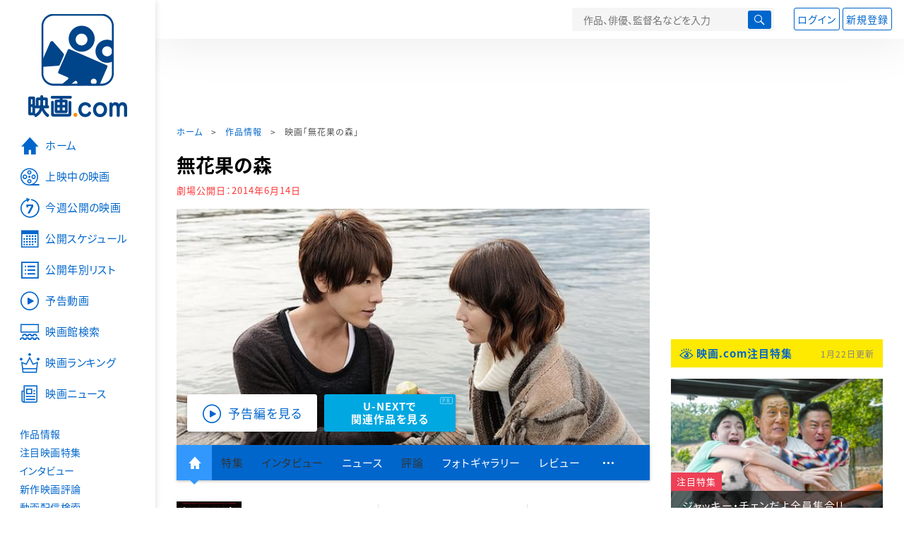

--- FILE ---
content_type: text/html; charset=utf-8
request_url: https://eiga.com/movie/80218/
body_size: 22762
content:
<!DOCTYPE html> <html lang="ja"> <head> <!-- Google Tag Manager --> <script>(function(w,d,s,l,i){w[l]=w[l]||[];w[l].push({'gtm.start':new Date().getTime(),event:'gtm.js'});var f=d.getElementsByTagName(s)[0],j=d.createElement(s),dl=l!='dataLayer'?'&l='+l:'';j.async=true;j.src='https://www.googletagmanager.com/gtm.js?id='+i+dl;f.parentNode.insertBefore(j,f);})(window,document,'script','dataLayer','GTM-K5447T4');</script> <!-- End Google Tag Manager --> <!-- Microsoft Clarity --> <script type="text/javascript">(function(c,l,a,r,i,t,y){c[a]=c[a]||function(){(c[a].q=c[a].q||[]).push(arguments)};t=l.createElement(r);t.async=1;t.src="https://www.clarity.ms/tag/ujn6r4xvs6";y=l.getElementsByTagName(r)[0];y.parentNode.insertBefore(t,y);})(window,document,"clarity","script","ujn6r4xvs6");</script> <!-- End Microsoft Clarity --> <script>(function(){const params_ga4={"page_group":"eiga_movie","page_class":"eiga_movie_detail","title":"無花果の森","country":"日本","source":null,"live_anime":"実写"};params_ga4.login_status=/(?:^|;\s*)eg_a=(?:[^;]+)/.test(document.cookie);const match=document.cookie.match(/(?:^|;\s*)eg_uid_ga4=([^;]*)/);if(match)params_ga4.userid=match[1];(window.dataLayer=window.dataLayer||[]).push(params_ga4);})();</script> <meta http-equiv="x-ua-compatible" content="ie=edge"/> <meta name="viewport" content="width=1060"/> <meta charset="utf-8"/> <title>無花果の森 : 作品情報・キャスト・あらすじ・動画 - 映画.com</title> <meta name="description" content="無花果の森の作品情報。上映スケジュール、キャスト、あらすじ、映画レビュー、予告動画。人気K-POPグループ「超新星」のユナクが日本映画に初主演し、直木賞作家・小池真理子の同名小説を映画化したラブスト..." /> <meta name="keywords" content="無花果の森,情報,映画" /> <meta name="twitter:card" content="summary_large_image" /> <meta name="twitter:site" content="@eigacom" /> <meta name="twitter:title" content="無花果の森 : 作品情報・キャスト・あらすじ・動画" /> <meta name="twitter:description" content="無花果の森の作品情報。上映スケジュール、キャスト、あらすじ、映画レビュー、予告動画。人気K-POPグループ「超新星」のユナクが日本映画に初主演し、直木賞作家・小池真理子の同名小説を映画化したラブスト..." /> <meta name="twitter:image" content="https://media.eiga.com/images/movie/80218/photo/0dca4184a891caa1.jpg" /> <meta property="og:locale" content="ja_JP" /> <meta property="og:title" content="無花果の森 : 作品情報・キャスト・あらすじ・動画 - 映画.com" /> <meta property="og:type" content="article" /> <meta property="og:url" content="https://eiga.com/movie/80218/" /> <meta property="og:image" content="https://media.eiga.com/images/movie/80218/photo/0dca4184a891caa1.jpg" /> <meta property="og:description" content="無花果の森の作品情報。上映スケジュール、キャスト、あらすじ、映画レビュー、予告動画。人気K-POPグループ「超新星」のユナクが日本映画に初主演し、直木賞作家・小池真理子の同名小説を映画化したラブスト..." /> <meta property="og:site_name" content="映画.com" /> <meta property="fb:app_id" content="145954668916114" /> <meta name="url-validation" content="13111d521f19171b5151460d100c0c18" /> <link rel="canonical" href="https://eiga.com/movie/80218/" /> <link rel="alternate" href="android-app://com.eiga.app.android/eiga/movie/80218" /> <link rel="icon" type="image/x-icon" href="https://media.eiga.com/favicon.ico" /> <link rel="apple-touch-icon" type="image/png" href="https://media.eiga.com/apple-touch-icon.png" /> <link rel="search" type="application/opensearchdescription+xml" title="映画.com 検索" href="https://media.eiga.com/search_plugin.xml?1768968521" /> <script type="application/ld+json">[{"@context":"http://schema.org","@type":"Movie","name":"無花果の森","url":"https://eiga.com/movie/80218/","image":{"@type":"ImageObject","url":"https://media.eiga.com/images/movie/80218/poster.jpg"},"description":"人気K-POPグループ「超新星」のユナクが日本映画に初主演し、直木賞作家・小池真理子の同名小説を映画化したラブストーリー。ジャーナリストを目指して日本へ留学するも、今は雑誌社のパパラッチとして働いている韓国人青年ヨンホは、世界的指揮者・新谷吉彦の妻・泉へのDV疑惑を追っていた。泉はそんなヨンホから逃げるため、全てを捨てて他の町へと身を隠すが、ある時、偶然にヨンホと再会。ヨンホは警察に追われる身となっていた。ヨンホから逃れたはずの泉と、彼女を追っていたはずのヨンホは、次第に心を通わせていくが……。ヒロインの泉役は、NHK連続テレビ小説「わかば」の原田夏希。「ホームレス中学生」「武士道シックスティーン」の古厩智之監督がメガホンをとった。","datePublished":"2014-06-14","director":[{"@type":"Person","name":"古厩智之","url":"https://eiga.com/person/63407/"}],"author":[{"@type":"Person","name":"小池真理子","url":"https://eiga.com/person/30659/"}],"actor":[{"@type":"Person","name":"ユナク","url":"https://eiga.com/person/88103/"},{"@type":"Person","name":"原田夏希","url":"https://eiga.com/person/56777/"},{"@type":"Person","name":"小木茂光","url":"https://eiga.com/person/22764/"},{"@type":"Person","name":"三浦誠己","url":"https://eiga.com/person/71244/"},{"@type":"Person","name":"徳井優","url":"https://eiga.com/person/51539/"},{"@type":"Person","name":"木下ほうか","url":"https://eiga.com/person/26178/"},{"@type":"Person","name":"MiNo","url":"https://eiga.com/person/284104/"},{"@type":"Person","name":"瀬戸早妃","url":"https://eiga.com/person/249233/"},{"@type":"Person","name":"かでなれおん","url":"https://eiga.com/person/224298/"},{"@type":"Person","name":"名高達男","url":"https://eiga.com/person/54122/"},{"@type":"Person","name":"江波杏子","url":"https://eiga.com/person/20284/"}],"aggregateRating":{"@type":"AggregateRating","worstRating":0.5,"bestRating":5,"ratingValue":4.5,"reviewCount":2},"dateCreated":"2014-04-02T15:40:52\u002B09:00","dateModified":"2014-11-20T04:55:04\u002B09:00"},{"@context":"http://schema.org","@type":"BreadcrumbList","itemListElement":[{"@type":"ListItem","position":1,"name":"ホーム","item":"https://eiga.com/"},{"@type":"ListItem","position":2,"name":"作品情報","item":"https://eiga.com/movie/"},{"@type":"ListItem","position":3,"name":"映画「無花果の森」","item":"https://eiga.com/movie/80218/"}]},{"@context":"http://schema.org","@type":"WebSite","url":"https://eiga.com/","name":"映画.com"}]</script> <link rel="stylesheet" href="https://media.eiga.com/css/styles.css?1768968520" media="all" /> <link rel="stylesheet" href="https://media.eiga.com/css/slick.css?1768968520" media="all" /> <link rel="stylesheet" href="https://media.eiga.com/css/movie.css?1768968520" media="all" /> <style>.video>iframe{width:100%;height:100%;}.txt-block>.short:not(.text-expanded){display:-webkit-box;-webkit-line-clamp:5;-webkit-box-orient:vertical;overflow:hidden;}.txt-block>.short:not(.text-expanded)+a.read-more:before{content:"続きを読む";}</style> <script>(function(w,d,s,l,i){w[l]=w[l]||[];w[l].push({"gtm.start":new Date().getTime(),event:"gtm.js"});var f=d.getElementsByTagName(s)[0],j=d.createElement(s),dl=l!="dataLayer"?"&l="+l:"";j.async=true;j.src="https://www.googletagmanager.com/gtm.js?id="+i+dl;f.parentNode.insertBefore(j,f);})(window,document,"script","dataLayer","GTM-K5447T4");</script> <script>window.userLoggedIn=/(^|; *)eg_a=\w+/.test(document.cookie);!function(){var ua=navigator.userAgent;var b=ua&&/ByteLocale/.test(ua);if(b){var css=".adBox-a, #rect_ad, #rect_ad_footer, #container_bottom_overlay, #amazon_play_btn, #m-amazon_prime, #p-amazon_prime, #m-dvd, #p-dvd, #search-dvd, #homeCtsBox > .cmnBnrBox { display: none; }";var style=document.createElement("style");style.textContent=css;document.head.appendChild(style);window.disableGAM=true;}}();</script> <script data-more="true" data-async-reload="1">function renderAd(onScroll){!function(d,s,id){if(!d.getElementById(id)){var fjs=d.getElementsByTagName(s)[0],js=d.createElement(s);js.id=id;js.async=true;js.defer=true;js.src="https://get.s-onetag.com/f51201ae-7ba5-4ed4-a7eb-8c3e3f94ef8e/tag.min.js";fjs.parentNode.insertBefore(js,fjs);}}(document,"script","s-onetag-js");!function(d,s,id){if(!d.getElementById(id)){var fjs=d.getElementsByTagName(s)[0],js=d.createElement(s);js.id=id;js.async=true;js.src="https://micro.rubiconproject.com/prebid/dynamic/27947.js";fjs.parentNode.insertBefore(js,fjs);}}(document,"script","prebid-js");!function(d,s,id){if(!d.getElementById(id)){var fjs=d.getElementsByTagName(s)[0],js=d.createElement(s);js.id=id;js.async=true;js.src="https://securepubads.g.doubleclick.net/tag/js/gpt.js";fjs.parentNode.insertBefore(js,fjs);}}(document,"script","doubleclick-js");window.googletag=window.googletag||{cmd:[]};var gptAdSlots=[];var headerBiddingSlots=[];var nonHeaderBiddingSlots=[];window.pbjs=window.pbjs||{que:[]};var failSafeTimeout=3500;googletag.cmd.push(function(){googletag.destroySlots();gptAdSlots.push(googletag.defineOutOfPageSlot("/91154333/e-overlay/728x90",googletag.enums.OutOfPageFormat.BOTTOM_ANCHOR).addService(googletag.pubads()));gptAdSlots.push(googletag.defineSlot("/91154333/e-contents/1st_728x90",[[728,90]],"div-gpt-ad-e-contents-1st_728x90").addService(googletag.pubads()));gptAdSlots.push(googletag.defineSlot("/91154333/e-contents/1st_300x250",[[300,250],[336,280]],"div-gpt-ad-e-contents-1st_300x250").addService(googletag.pubads()));gptAdSlots.push(googletag.defineSlot("/91154333/e-contents/side_300x250",[[300,250],[336,280]],"div-gpt-ad-e-contents-side_300x250").addService(googletag.pubads()));gptAdSlots.push(googletag.defineSlot("/91154333/e-contents/left_300x250",[[300,250],[336,280]],"div-gpt-ad-e-contents-left_300x250").addService(googletag.pubads()));gptAdSlots.push(googletag.defineSlot("/91154333/e-contents/right_300x250",[[300,250],[336,280]],"div-gpt-ad-e-contents-right_300x250").addService(googletag.pubads()));gptAdSlots.push(googletag.defineSlot("/91154333/e-contents/footer_left_300x250",[[300,250],[336,280]],"div-gpt-ad-e-contents-footer_left_300x250").addService(googletag.pubads()));gptAdSlots.push(googletag.defineSlot("/91154333/e-contents/footer_right_300x250",[[300,250],[336,280]],"div-gpt-ad-e-contents-footer_right_300x250").addService(googletag.pubads()));gptAdSlots.push(googletag.defineSlot("/91154333/e-contents/footer_728x90",[[728,90]],"div-gpt-ad-e-contents-footer_728x90").addService(googletag.pubads()));gptAdSlots.push(googletag.defineOutOfPageSlot("/91154333/e-Web-Interstitials",googletag.enums.OutOfPageFormat.INTERSTITIAL).addService(googletag.pubads()));gptAdSlots.forEach(function(gptAdSlot){headerBiddingSlots.push(gptAdSlot);});googletag.pubads().disableInitialLoad();googletag.pubads().enableSingleRequest();googletag.enableServices();if(nonHeaderBiddingSlots.length>0){googletag.pubads().refresh(nonHeaderBiddingSlots);}});var slotMap=[{"divId":"gpt_unit_/91154333/e-overlay/728x90_0","name":"/91154333/e-overlay/728x90","sizes":[{"w":728,"h":90}]},{"divId":"div-gpt-ad-e-contents-1st_728x90","name":"/91154333/e-contents/1st_728x90","sizes":[{"w":728,"h":90}]},{"divId":"div-gpt-ad-e-contents-1st_300x250","name":"/91154333/e-contents/1st_300x250","sizes":[{"w":300,"h":250},{"w":336,"h":280}]},{"divId":"div-gpt-ad-e-contents-side_300x250","name":"/91154333/e-contents/side_300x250","sizes":[{"w":300,"h":250},{"w":336,"h":280}]},{"divId":"div-gpt-ad-e-contents-left_300x250","name":"/91154333/e-contents/left_300x250","sizes":[{"w":300,"h":250},{"w":336,"h":280}]},{"divId":"div-gpt-ad-e-contents-right_300x250","name":"/91154333/e-contents/right_300x250","sizes":[{"w":300,"h":250},{"w":336,"h":280}]},{"divId":"div-gpt-ad-e-contents-footer_left_300x250","name":"/91154333/e-contents/footer_left_300x250","sizes":[{"w":300,"h":250},{"w":336,"h":280}]},{"divId":"div-gpt-ad-e-contents-footer_right_300x250","name":"/91154333/e-contents/footer_right_300x250","sizes":[{"w":300,"h":250},{"w":336,"h":280}]},{"divId":"div-gpt-ad-e-contents-footer_728x90","name":"/91154333/e-contents/footer_728x90","sizes":[{"w":728,"h":90}]},{"divId":"gpt_unit_/91154333/e-Web-Interstitials_0","name":"/91154333/e-Web-Interstitials","sizes":[{"w":300,"h":250},{"w":336,"h":280},{"w":320,"h":480}]}];var sizeMappings={"gpt_unit_/91154333/e-overlay/728x90_0":[{"minViewPort":[0,0],"sizes":[[728,90]]}]};fetchHeaderBids().then((results)=>{googletag.cmd.push(()=>{const divIdsToRefresh=Array.isArray(results)&&results.length?results:slotMap.map((slot)=>slot.divId);const slotsToRefresh=googletag.pubads().getSlots().filter((slot)=>divIdsToRefresh.includes(slot.getSlotElementId()));googletag.pubads().refresh(slotsToRefresh);});});function fetchHeaderBids(){const prebidPromise=new Promise((resolve)=>{pbjs.que.push(()=>{pbjs.rp.requestBids({slotMap:slotMap,sizeMappings:sizeMappings,callback:(_,__,auctionId)=>{googletag.cmd.push(function(){const adUnitCodes=(pbjs.rp.slotManager?pbjs.rp.slotManager.getSlotMapForAuctionId(auctionId):slotMap).map((slot)=>slot.divId);pbjs.setTargetingForGPTAsync(adUnitCodes);return resolve(adUnitCodes);});}});});});return Promise.race([prebidPromise,new Promise((resolve)=>setTimeout(resolve,failSafeTimeout)),]);}}</script> <script data-async-reload="1">if(!window.disableGAM){renderAd();}</script> <script>!function(f,b,e,v,n,t,s){if(f.fbq)return;n=f.fbq=function(){n.callMethod?n.callMethod.apply(n,arguments):n.queue.push(arguments)};if(!f._fbq)f._fbq=n;n.push=n;n.loaded=!0;n.version="2.0";n.queue=[];t=b.createElement(e);t.async=!0;t.src=v;s=b.getElementsByTagName(e)[0];s.parentNode.insertBefore(t,s)}(window,document,"script","//connect.facebook.net/en_US/fbevents.js");fbq("init","514773288703492");fbq("track","PageView");</script> <noscript><img style="display:none;" src="https://www.facebook.com/tr?id=514773288703492&amp;ev=PageView&amp;noscript=1" width="1" height="1" loading="lazy" alt="" /></noscript> <script>!function(e,t,n,s,u,a){e.twq||(s=e.twq=function(){s.exe?s.exe.apply(s,arguments):s.queue.push(arguments);},s.version="1.1",s.queue=[],u=t.createElement(n),u.async=!0,u.src="//static.ads-twitter.com/uwt.js",a=t.getElementsByTagName(n)[0],a.parentNode.insertBefore(u,a))}(window,document,"script");twq("init","o0isk");twq("track","PageView");</script> <script async src="https://s.yimg.jp/images/listing/tool/cv/ytag.js"></script> <script>window.yjDataLayer=window.yjDataLayer||[];function ytag(){yjDataLayer.push(arguments);}ytag({"type":"ycl_cookie"});ytag({"type":"ycl_cookie_extended"});</script> </head> <body id="page-top" spellcheck="false"> <noscript><iframe src="https://www.googletagmanager.com/ns.html?id=GTM-K5447T4" height="0" width="0" style="display:none;visibility:hidden;"></iframe></noscript> <div class="all-site-wrapper"> <div class="page-wrapper" id="document_chi916"> <header class="site-header"> <div class="header-main"> <div class="menu-open-btn"><span class="icon large hamburger"></span></div> <div class="head-logo"> <a href="/"><img alt="映画のことなら映画.com" src="https://media.eiga.com/images/assets/logo_header.png" width="152" height="31" loading="lazy" /></a> </div> <nav class="head-nav"> <ul> <li><a href="/movie/"><span class="icon large movie">作品</span></a></li> <li><a href="/theater/"><span class="icon large theater">映画館</span></a></li> <li><a href="/news/"><span class="icon large news">ニュース</span></a></li> </ul> </nav> <div class="head-search"> <div class="search-btn"><span class="icon search"></span></div> <div class="search-box"> <form action="/search/" accept-charset="UTF-8" method="get"> <input placeholder="作品、俳優、監督名などを入力" accesskey="t" type="text" name="t" id="t" /> <button type="submit" tabindex="0"><span class="icon search"></span></button> </form> </div> </div> <div class="head-account log-out"> <ul> <li><a class="btn small" data-google-interstitial="false" href="/login/" rel="nofollow">ログイン</a></li> <li><a class="btn small" data-remote="true" data-google-interstitial="false" href="/regist_user/" rel="nofollow">新規登録</a></li> </ul> </div> <script>if(window.userLoggedIn){document.querySelector(".head-account.log-out").classList.add("hidden");}</script> <div class="head-account log-in-notification hidden"> <div class="user-account-notification icon alert"> <span class="notice-number"></span> </div> <div class="mypage-info-notification"></div> </div> <div class="head-account log-in hidden"> <div class="user-account"> <img class="img-circle" width="36" src="https://media.eiga.com/images/profile/noimg/160.png" loading="lazy" alt="" /> <span class="notice-number"></span> </div> <div class="mypage-info"> <div class="mypage-link"> <a class="link" href="/mypage/" rel="nofollow">Myページ</a> <a class="btn" href="/login/logout/" rel="nofollow">ログアウト</a> </div> </div> </div> </div> <div class="header-banner"> <div id="div-gpt-ad-e-contents-1st_728x90" style="height:90px;"></div> </div> </header> <main> <div class="content-container"> <div class="content-main"> <div class="breadcrumb"><a href="/">ホーム</a> &gt; <a href="/movie/">作品情報</a> &gt; <strong>映画「無花果の森」</strong></div> <article> <h1 class="page-title">無花果の森</h1> <p class="date-published"> 劇場公開日：<strong>2014年6月14日</strong> </p> <div class="hero-img"> <div class="movie-primary-btn"> <ul> <li><span class="btn line01 play"><span class="icon large video">予告編を見る</span></span></li> <li> <a class="btn unext point" href="#u_next" data-google-interstitial="false"> <span>U-NEXTで<br>関連作品を見る</span> </a> <span class="pr">PR</span> </li> </ul> </div> <img width="670" loading="eager" alt="無花果の森" src="https://media.eiga.com/images/movie/80218/photo/0dca4184a891caa1/640.jpg" /> </div> <nav class="nav-basic"> <ul class="primary"> <li class="active"><a class="icon home" href="/movie/80218/"><span>作品トップ</span></a></li> <li><span data-google-interstitial="false">特集</span></li> <li><span>インタビュー</span></li> <li><a href="/movie/80218/news/" rel="nofollow">ニュース</a></li> <li><span>評論</span></li> <li><a href="/movie/80218/gallery/">フォトギャラリー</a></li> <li><a href="/movie/80218/review/">レビュー</a></li> <li><span class="icon more"></span></li> </ul> <ul class="secondary"> <li><span>動画配信検索</span></li> <li><a href="/movie/80218/users/">Check-inユーザー</a></li> </ul> </nav> <div class="movie-information"> <div class="poster-img"> <a class="icon-movie-poster" href="/movie/80218/photo/"><img width="92" loading="eager" alt="無花果の森" src="https://media.eiga.com/images/movie/80218/poster.jpg" /></a> </div> <div class="movie-information-inner"> <div class="review-tool"> <div class="review-tool-inner"> <a class="review-average" href="/movie/80218/review/"> <span class="rating-star small val45">4.5</span><span class="total-number icon-after arrowopen">全<span class="all-reviews-link">2</span>件</span> </a> <div class="histogram"> <div class="r5"><span><span style="width:50%;"></span></span>50%</div> <div class="r4"><span><span style="width:50%;"></span></span>50%</div> <div class="r3"><span><span style="width:0%;"></span></span>0%</div> <div class="r2"><span><span style="width:0%;"></span></span>0%</div> <div class="r1"><span><span style="width:0%;"></span></span>0%</div> </div> </div> <div class="review-tool-inner review-score"> <form action="/movie/80218/rating/" accept-charset="UTF-8" data-remote="true" method="post" autocomplete="off"> 採点<span class="score-star" data-param="rating" data-submit="true"></span> <span class="score-val no-score"> 未評価 </span> <input type="submit" name="commit" value="" /> </form> </div> <div class="review-tool-inner"> <a class="icon xlarge revue" data-remote="true" data-google-interstitial="false" href="/movie/80218/review/form/" rel="nofollow">レビューを書く</a> <span class="guidline"> <a target="_blank" href="/info/review_guideline/">レビューガイドライン</a> </span> </div> </div> <div class="popular-tool"> <form id="check_in_form_80218" data-analytics-linkclick-ga4="{&quot;page_group&quot;:&quot;eiga_movie&quot;,&quot;page_class&quot;:&quot;onclick_eiga_movie_detail_checkin&quot;,&quot;title&quot;:&quot;無花果の森&quot;}" data-remote="true" action="/movie/80218/checkin/" accept-charset="UTF-8" method="post" autocomplete="off"> <input value="https://eiga.com/movie/80218/?click_id=80218" autocomplete="off" type="hidden" name="return_to" id="return_to" /> <label class= "checkin-lbl"> <input type="submit" name="commit" value="" class="checkin-btn" /> <p>Check-in<span class="checkin-count"></span></p> </label> </form> </div> <div class="sns-link"> <a class="icon sns-twitter twitter" rel="nofollow" target="_blank" href="https://x.com/intent/tweet?text=%E7%84%A1%E8%8A%B1%E6%9E%9C%E3%81%AE%E6%A3%AE%0A&amp;url=https%3A%2F%2Feiga.com%2Fl%2FLWxl8">X</a> <a class="icon sns-facebook facebook" rel="nofollow" target="_blank" href="https://www.facebook.com/dialog/share?app_id=145954668916114&amp;href=https%3A%2F%2Feiga.com%2Fmovie%2F80218%2F">Facebook</a> <a class="icon sns-pocket pocket" rel="nofollow" target="_blank" href="https://getpocket.com/edit?url=https%3A%2F%2Feiga.com%2Fmovie%2F80218%2F">Pocket</a> <a class="icon sns-hatena hatena" rel="nofollow" target="_blank" href="https://b.hatena.ne.jp/add?mode=confirm&amp;url=https%3A%2F%2Feiga.com%2Fmovie%2F80218%2F">Hatena</a> <a title="QRコードをダウンロードする" rel="nofollow" class="icon QR" href="#">QRコード</a> </div> </div> </div> <div class="movie-details"> <section class="txt-block"> <h2 class="title-square"> 解説・あらすじ </h2> <p>人気K-POPグループ「超新星」のユナクが日本映画に初主演し、直木賞作家・小池真理子の同名小説を映画化したラブストーリー。ジャーナリストを目指して日本へ留学するも、今は雑誌社のパパラッチとして働いている韓国人青年ヨンホは、世界的指揮者・新谷吉彦の妻・泉へのDV疑惑を追っていた。泉はそんなヨンホから逃げるため、全てを捨てて他の町へと身を隠すが、ある時、偶然にヨンホと再会。ヨンホは警察に追われる身となっていた。ヨンホから逃れたはずの泉と、彼女を追っていたはずのヨンホは、次第に心を通わせていくが……。ヒロインの泉役は、NHK連続テレビ小説「わかば」の原田夏希。「ホームレス中学生」「武士道シックスティーン」の古厩智之監督がメガホンをとった。</p> <p class="data"> 2014年製作／108分／G／日本<br/>配給：BS-TBS<br/>劇場公開日：2014年6月14日 </p> </section> <section id="staff-cast"> <h2 class="title-square">スタッフ・キャスト</h2> <div class="row"> <div class="col-s-6"> <dl class="movie-staff"> <dt>監督</dt> <dd> <a href="/person/63407/"><span>古厩智之</span></a> </dd> <dt>プロデューサー</dt> <dd><a href="/person/221442/">丹羽多聞アンドリウ</a></dd> <dt>製作</dt> <dd><a href="/person/237166/">宮崎恭一</a></dd> <dd><a href="/person/284105/">小野田英雄</a></dd> <dd><a href="/person/284106/">大崎幹</a></dd> <dt>原作</dt> <dd><a href="/person/30659/">小池真理子</a></dd> <dt>脚本</dt> <dd><a href="/person/56648/">林誠人</a></dd> <dt>撮影</dt> <dd><a href="/person/219242/">清久素延</a></dd> <dt>照明</dt> <dd><a href="/person/241740/">三田村拓</a></dd> <dt>録音</dt> <dd><a href="/person/243546/">大竹修二</a></dd> <dt>美術</dt> <dd><a href="/person/199807/">須坂文昭</a></dd> <dt>音楽</dt> <dd><a href="/person/21638/">遠藤浩二</a></dd> <dd><a href="/person/284107/">大竹史朗</a></dd> <dt>主題歌</dt> <dd><a href="/person/284104/">MiNo</a></dd> </dl> </div> <div class="col-s-6"> <ul class="movie-cast"> <li> <a class="person" href="/person/88103/"> <img width="54" alt="" src="https://media.eiga.com/images/person/88103/80x.jpg" loading="lazy" /><p><small>キム・ヨンホ</small><span>ユナク</span></p> </a> </li> <li> <a class="person" href="/person/56777/"> <img width="54" alt="" src="https://media.eiga.com/images/person/56777/80x.jpg" loading="lazy" /><p><small>新谷泉</small><span>原田夏希</span></p> </a> </li> <li> <a class="person" href="/person/22764/"> <img width="54" alt="" src="https://media.eiga.com/images/person/22764/fd8083aa49ae7390/160.jpg" loading="lazy" /><p><small>サクラ</small><span>小木茂光</span></p> </a> </li> <li> <a class="person" href="/person/71244/"> <img width="54" alt="" src="https://media.eiga.com/images/person/71244/80x.jpg" loading="lazy" /><p><small>新谷吉彦</small><span>三浦誠己</span></p> </a> </li> <li> <a class="person" href="/person/51539/"> <img width="54" alt="" src="https://media.eiga.com/images/person/51539/dfbfee65d390a3ae/160.jpg" loading="lazy" /><p><small>橋本健次</small><span>徳井優</span></p> </a> </li> <li> <a class="person" href="/person/26178/"> <img width="54" alt="" src="https://media.eiga.com/images/person/26178/80x.jpg" loading="lazy" /><p><small>吉田悠一</small><span>木下ほうか</span></p> </a> </li> <li> <a class="person" href="/person/284104/"> <img width="54" alt="" src="https://media.eiga.com/images/person/noimg/160.png" loading="lazy" /><p><small>栗田千春</small><span>MiNo</span></p> </a> </li> <li> <a class="person" href="/person/249233/"> <img width="54" alt="" src="https://media.eiga.com/images/person/249233/80x.jpg" loading="lazy" /><p><small>水沢なつみ</small><span>瀬戸早妃</span></p> </a> </li> <li> <a class="person" href="/person/224298/"> <img width="54" alt="" src="https://media.eiga.com/images/person/noimg/160.png" loading="lazy" /><p><small>大道ひな</small><span>かでなれおん</span></p> </a> </li> <li> <a class="person" href="/person/54122/"> <img width="54" alt="" src="https://media.eiga.com/images/person/54122/d2299837697605cb/160.jpg" loading="lazy" /><p><small>三浜作次郎</small><span>名高達男</span></p> </a> </li> <li> <a class="person" href="/person/20284/"> <img width="54" alt="" src="https://media.eiga.com/images/person/20284/d44cb540a6819435/160.jpg" loading="lazy" /><p><small>天坊八重子</small><span>江波杏子</span></p> </a> </li> </ul> </div> </div> <div class="open-btn"><span class="icon-after arrowopen">全てのスタッフ・キャストを見る</span></div> </section> </div> </article> <div class="area-unext" style="margin: 50px 0px;"> <section id="u_next"> <div class="poweredby"> <div> <p class="title-xlarge"><span>無花果の森</span> の関連作を観る</p> </div> </div> <div class="slide-menu slide-5"> <a data-code="SID0003788" style="white-space:normal;" target="_blank" href="https://www.video.unext.jp/title/SID0003788/c_txt=b?rid=SID0003788&amp;utm_medium=a_n&amp;utm_campaign=a_n&amp;utm_content=SID0003788&amp;cid=D31962&amp;utm_source=eigacom&amp;adid=XXX&amp;utm_term=80218_related"> <img width="140" alt="極道の妻たち Neo" src="https://media.eiga.com/images/movie/78088/poster.jpg" loading="lazy" /> 極道の妻たち Neo<br> </a> <a data-code="SID0020522" style="white-space:normal;" target="_blank" href="https://www.video.unext.jp/title/SID0020522/c_txt=b?rid=SID0020522&amp;utm_medium=a_n&amp;utm_campaign=a_n&amp;utm_content=SID0020522&amp;cid=D31962&amp;utm_source=eigacom&amp;adid=XXX&amp;utm_term=80218_related"> <img width="140" alt="この世の果て" src="https://media.eiga.com/images/movie/80302/poster2/200.jpg" loading="lazy" /> この世の果て<br> </a> <a data-code="SID0048103" style="white-space:normal;" target="_blank" href="https://www.video.unext.jp/title/SID0048103/c_txt=b?rid=SID0048103&amp;utm_medium=a_n&amp;utm_campaign=a_n&amp;utm_content=SID0048103&amp;cid=D31962&amp;utm_source=eigacom&amp;adid=XXX&amp;utm_term=80218_related"> <img width="140" alt="のぼる小寺さん" src="https://media.eiga.com/images/movie/92107/photo/3b0287220c0e24e1/160.jpg" loading="lazy" /> のぼる小寺さん<br> </a> <a data-code="SID0156195" style="white-space:normal;" target="_blank" href="https://www.video.unext.jp/title/SID0156195/c_txt=b?rid=SID0156195&amp;utm_medium=a_n&amp;utm_campaign=a_n&amp;utm_content=SID0156195&amp;cid=D31962&amp;utm_source=eigacom&amp;adid=XXX&amp;utm_term=80218_related"> <img width="140" alt="PLAY! 勝つとか負けるとかは、どーでもよくて" src="https://media.eiga.com/images/movie/100037/photo/de7689706de75e17/160.jpg" loading="lazy" /> PLAY! ～勝つとか負けるとかは、どーでもよくて～<br> </a> <a data-code="SID0017520" style="white-space:normal;" target="_blank" href="https://www.video.unext.jp/title/SID0017520/c_txt=b?rid=SID0017520&amp;utm_medium=a_n&amp;utm_campaign=a_n&amp;utm_content=SID0017520&amp;cid=D31962&amp;utm_source=eigacom&amp;adid=XXX&amp;utm_term=80218_related"> <img width="140" alt="ロボコン" src="https://media.eiga.com/images/movie/40780/photo/53c1e25dbdd1eed5/160.jpg" loading="lazy" /> ロボコン<br> </a> <a data-code="SID0029229" style="white-space:normal;" target="_blank" href="https://www.video.unext.jp/title/SID0029229/c_txt=b?rid=SID0029229&amp;utm_medium=a_n&amp;utm_campaign=a_n&amp;utm_content=SID0029229&amp;cid=D31962&amp;utm_source=eigacom&amp;adid=XXX&amp;utm_term=80218_related"> <img width="140" alt="奈緒子" src="https://media.eiga.com/images/movie/53132/photo/b8e3e048488291c8/160.jpg" loading="lazy" /> 奈緒子<br> </a> <a data-code="SID0041942" style="white-space:normal;" target="_blank" href="https://www.video.unext.jp/title/SID0041942/c_txt=b?rid=SID0041942&amp;utm_medium=a_n&amp;utm_campaign=a_n&amp;utm_content=SID0041942&amp;cid=D31962&amp;utm_source=eigacom&amp;adid=XXX&amp;utm_term=80218_related"> <img width="140" alt="サクらんぼの恋" src="https://media.eiga.com/images/movie/88899/photo/dde857efb3d9d68b/160.jpg" loading="lazy" /> サクらんぼの恋<br> </a> <a data-code="SID0016805" style="white-space:normal;" target="_blank" href="https://www.video.unext.jp/title/SID0016805/c_txt=b?rid=SID0016805&amp;utm_medium=a_n&amp;utm_campaign=a_n&amp;utm_content=SID0016805&amp;cid=D31962&amp;utm_source=eigacom&amp;adid=XXX&amp;utm_term=80218_related"> <img width="140" alt="ホームレス中学生" src="https://media.eiga.com/images/movie/53301/photo/344b9cc6cc6b3752/160.jpg" loading="lazy" /> ホームレス中学生<br> </a> <a data-code="SID0030150" style="white-space:normal;" target="_blank" href="https://www.video.unext.jp/title/SID0030150/c_txt=b?rid=SID0030150&amp;utm_medium=a_n&amp;utm_campaign=a_n&amp;utm_content=SID0030150&amp;cid=D31962&amp;utm_source=eigacom&amp;adid=XXX&amp;utm_term=80218_related"> <img width="140" alt="武士道シックスティーン" src="https://media.eiga.com/images/movie/54642/photo/5964c88aef59c11b/160.jpg" loading="lazy" /> 武士道シックスティーン<br> </a> <a data-code="SID0067499" style="white-space:normal;" target="_blank" href="https://www.video.unext.jp/title/SID0067499/c_txt=b?rid=SID0067499&amp;utm_medium=a_n&amp;utm_campaign=a_n&amp;utm_content=SID0067499&amp;cid=D31962&amp;utm_source=eigacom&amp;adid=XXX&amp;utm_term=80218_related"> <img width="140" alt="パティシエさんとお嬢さん" src="https://media.eiga.com/images/movie/95986/photo/43d7549fbbfd058d/160.jpg" loading="lazy" /> パティシエさんとお嬢さん<br> </a> </div> <p class="powered unext"> <a target="_blank" href="https://video.unext.jp/introduction?adid=XXX&amp;utm_medium=a_n&amp;utm_campaign=a_n&amp;cid=D31962&amp;utm_source=eigacom&amp;rid=EG00001"> <img alt="powered by U-NEXT" src="https://media.eiga.com/images/movie/U-NEXT-logo.png" loading="lazy" /> </a> </p> </section> </div> <section> <h2 class="title-xlarge"><a class="icon-after arrowhead" href="/movie/80218/news/" rel="nofollow">関連ニュース</a></h2> <ul class="row list-tile"> <li class="col-s-4"> <a href="/news/20140614/11/?lid=movie_news_1"> <div class="img-thumb w200 zoom-size"> <img alt="「超新星」ユナク、原田夏希とのラブシーンに「アイドルとして」と苦悩" src="https://media.eiga.com/images/buzz/44237/1_large.jpg" loading="lazy" /></div> <p class="title">「超新星」ユナク、原田夏希とのラブシーンに「アイドルとして」と苦悩</p> </a> <small class="time">2014年6月14日</small> </li> <li class="col-s-4"> <a href="/news/20140409/12/?lid=movie_news_2"> <div class="img-thumb w200 zoom-size"> <img alt="超新星ユナク「東京ドームより緊張」 単独初主演作プレミアにファン2000人" src="https://media.eiga.com/images/buzz/43103/img_3230_large.jpg" loading="lazy" /></div> <p class="title">超新星ユナク「東京ドームより緊張」　単独初主演作プレミアにファン2000人</p> </a> <small class="time">2014年4月9日</small> </li> </ul> <a class="btn" href="/movie/80218/news/" rel="nofollow"><span class="icon arrow">関連ニュースをもっと読む</span></a> </section> <div class="row ad-box" style="margin:40px -10px;justify-content:space-around;"> <div id="div-gpt-ad-e-contents-left_300x250" style="height:280px;"></div> <div id="div-gpt-ad-e-contents-right_300x250" style="height:280px;"></div> </div> <section> <h2 class="title-xlarge"><a class="icon-after arrowhead" href="/movie/80218/gallery/">フォトギャラリー</a></h2> <div class="slide-show"> <div class="slider slide-content"> <a href="/movie/80218/gallery/"> <div class="img"><img alt="画像1" data-lazy="https://media.eiga.com/images/movie/80218/gallery/main_large.jpg" data-copyrigh="(C)2014「無花果の森」製作委員会" /></div> </a> <a href="/movie/80218/gallery/2/"> <div class="img"><img alt="画像2" data-lazy="https://media.eiga.com/images/movie/80218/gallery/sub1_large.jpg" data-copyrigh="(C)2014「無花果の森」製作委員会" /></div> </a> <a href="/movie/80218/gallery/3/"> <div class="img"><img alt="画像3" data-lazy="https://media.eiga.com/images/movie/80218/gallery/sub2_large.jpg" data-copyrigh="(C)2014「無花果の森」製作委員会" /></div> </a> <a href="/movie/80218/gallery/4/"> <div class="img"><img alt="画像4" data-lazy="https://media.eiga.com/images/movie/80218/gallery/sub3_large.jpg" data-copyrigh="(C)2014「無花果の森」製作委員会" /></div> </a> <a href="/movie/80218/gallery/5/"> <div class="img"><img alt="画像5" data-lazy="https://media.eiga.com/images/movie/80218/gallery/sub4_large.jpg" data-copyrigh="(C)2014「無花果の森」製作委員会" /></div> </a> <a href="/movie/80218/gallery/6/"> <div class="img"><img alt="画像6" data-lazy="https://media.eiga.com/images/movie/80218/gallery/sub5_large.jpg" data-copyrigh="(C)2014「無花果の森」製作委員会" /></div> </a> <a href="/movie/80218/gallery/7/"> <div class="img"><img alt="画像7" data-lazy="https://media.eiga.com/images/movie/80218/gallery/other_large.jpg" data-copyrigh="(C)2014「無花果の森」製作委員会" /></div> </a> </div> <ul class="slider slide-nav"> <li><img alt="画像1" src="https://media.eiga.com/images/movie/80218/gallery/main_mobile_large.jpg" loading="lazy" /></li> <li><img alt="画像2" src="https://media.eiga.com/images/movie/80218/gallery/sub1_mobile_large.jpg" loading="lazy" /></li> <li><img alt="画像3" src="https://media.eiga.com/images/movie/80218/gallery/sub2_mobile_large.jpg" loading="lazy" /></li> <li><img alt="画像4" src="https://media.eiga.com/images/movie/80218/gallery/sub3_mobile_large.jpg" loading="lazy" /></li> <li><img alt="画像5" src="https://media.eiga.com/images/movie/80218/gallery/sub4_mobile_large.jpg" loading="lazy" /></li> <li><img alt="画像6" src="https://media.eiga.com/images/movie/80218/gallery/sub5_mobile_large.jpg" loading="lazy" /></li> <li><img alt="画像7" src="https://media.eiga.com/images/movie/80218/gallery/other_mobile_large.jpg" loading="lazy" /></li> </ul> <div class="slide-information"> <p>(C)2014「無花果の森」製作委員会</p> </div> </div> </section> <section> <h2 class="title-xlarge"><a class="icon-after arrowhead" href="/movie/80218/review/">映画レビュー</a></h2> <nav class="nav-basic nav-review"> <ul class="nav-tab line"> <li class="active"><span>すべて</span></li> <li><a href="/movie/80218/review/nospoiler/">ネタバレなし</a></li> <li><a href="/movie/80218/review/spoiler/">ネタバレ</a></li> </ul> <form class="review-sort"> <div class="list-switch"> <span class="title">並び替え</span> <label class="custom-select-btn"> <select onchange="top.location.href=value"> <option value="/movie/80218/review/" selected="selected">標準</option> <option value="/movie/80218/review/all-rating/">評価の高い順</option> <option value="/movie/80218/review/all-rating-a/">評価の低い順</option> <option value="/movie/80218/review/all-empathy/">共感した！の多い順</option> </select> </label> </div> </form> </nav> <div class="review-tool clear-both-box"> <div class="review-tool-inner"> <a title="平均評価" class="review-average" href="/movie/80218/review/"> <span class="rating-star small val45">4.5</span><span class="total-number"><span class="all-reviews-link">全2件</span></span> </a> </div> <div class="review-tool-inner review-score"> <form data-remote="true" action="/movie/80218/rating/" accept-charset="UTF-8" method="post" autocomplete="off"> 採点する<span class="score-star" data-param="rating" data-submit="true"></span> <span class="score-val no-score"> 未評価 </span> <input type="submit" name="commit" value="" /> </form> </div> <div class="review-tool-inner"> <a class="icon xlarge revue" data-remote="true" data-google-interstitial="false" href="/movie/80218/review/form/" rel="nofollow">レビューを書く</a> <span class="guidline"> <a target="_blank" href="/info/review_guideline/">レビューガイドライン</a> </span> </div> </div> <div class="movie-review-list"> <div class="user-review" data-review-user="215265"> <div class="user-review-inner"> <h3 class="review-title"> <span class="rating-star val40">4.0</span> <a href="/movie/80218/review/0615476/">ヨンハの部分が弱かったよねぇ(⌒-⌒; )</a> </h3> <div class="review-data"> <div class="user"> <a class="user-name" href="/user/215265/" rel="nofollow">やなもり</a><span class="user-name-title">さん</span> <a class="follow-btn hidden" data-remote="true" data-method="post" data-google-interstitial="false" href="/user/215265/follow/" rel="nofollow">フォロー</a> </div> <div class="time">2014年6月15日</div> <div class="post-device">iPhoneアプリから投稿</div> <div class="watch-methods">鑑賞方法：映画館</div> <div class="movie-impresses"> <p class="impresses face02"><span>笑える</span></p> </div> <div class="edit"> <a href="/movie/80218/review/form/" rel="nofollow">編集</a> </div> </div> <div class="pulldown violation-report margin-top24" data-review-user="215265"> <label class="icon more"> <input type="checkbox"> <ul> <li> <span class="icon block"></span> <a class="block-btn" data-review-user="215265" data-review-nickname="やなもり" data-remote="true" data-method="post" data-google-interstitial="false" href="/user/215265/block/" rel="nofollow"> <span>このユーザーを</span><span class="toggle-text">ブロックする</span> </a> </li> <li> <span class="icon flag"></span> <a href="/help/contact/?report_target=615476&amp;report_type=eiga_review" rel="nofollow">このレビューを報告する</a> </li> </ul> </label> </div> <div class="txt-block"> <p class="short">登場人物少ないうえに<br/>ヨンハが女と絡みすぎ感あり☆<br/>ヨンハ＝チャラ男 的な(⌒-⌒; )<br/>まぁ 見たいか見たくないかって言ったら<br/>見たいです☆</p><a href="#"></a> </div> <div class="review-reaction"> <div class="comment"> <a class="icon fukidashi" data-remote="true" data-google-interstitial="false" href="/movie/80218/review/0615476/comment/" rel="nofollow">コメントする</a> <span>（0件）</span> </div> <div class="empathy"> <a data-method="post" data-remote="true" class="icon heart" id="review_615476_vote" data-google-interstitial="false" href="/movie/80218/review/0615476/vote/" rel="nofollow">共感した！</a> <span>（<strong id="review_615476_votecnt">0</strong>件）</span> </div> </div> <div class="review-bookmarks"> <ul class="bookmarks"> <li> <a href="https://x.com/share" class="twitter-share-button twitter-share-button-rendered twitter-tweet-button" data-url="https://eiga.com/movie/80218/review/0615476/" data-counturl="https://eiga.com/movie/80218/review/0615476/" data-text="やなもりさんの映画「無花果の森」レビュー（感想・評価）をシェア　☆4.0 #映画" data-count="horizontal" data-lang="ja" rel="nofollow">Xでつぶやく</a> </li> <li class="facebook"><a href="http://www.facebook.com/share.php?u=https%3A%2F%2Feiga.com%2Fmovie%2F80218%2Freview%2F0615476%2F" target="_blank" rel="nofollow">シェア</a></li> </ul> </div> </div> <div class="review-user"> <a href="/user/215265/" rel="nofollow"><img class="img-circle" alt="やなもり" src="https://media.eiga.com/images/profile/noimg/160.png" width="68" height="68" loading="lazy" /></a> </div> </div> <div class="user-review" data-review-user="204115"> <div class="user-review-inner"> <h3 class="review-title"> <span class="rating-star val50">5.0</span> <a href="/movie/80218/review/0613803/">無花果の森　by mw</a> </h3> <div class="review-data"> <div class="user"> <a class="user-name" href="/user/204115/" rel="nofollow">cssmwyokosan</a><span class="user-name-title">さん</span> <a class="follow-btn hidden" data-remote="true" data-method="post" data-google-interstitial="false" href="/user/204115/follow/" rel="nofollow">フォロー</a> </div> <div class="time">2014年6月13日</div> <div class="post-device">スマートフォンから投稿</div> <div class="movie-impresses"> <p class="impresses face01"><span>泣ける</span></p><p class="impresses face02"><span>笑える</span></p> </div> <div class="edit"> <a href="/movie/80218/review/form/" rel="nofollow">編集</a> </div> </div> <div class="pulldown violation-report margin-top24" data-review-user="204115"> <label class="icon more"> <input type="checkbox"> <ul> <li> <span class="icon block"></span> <a class="block-btn" data-review-user="204115" data-review-nickname="cssmwyokosan" data-remote="true" data-method="post" data-google-interstitial="false" href="/user/204115/block/" rel="nofollow"> <span>このユーザーを</span><span class="toggle-text">ブロックする</span> </a> </li> <li> <span class="icon flag"></span> <a href="/help/contact/?report_target=613803&amp;report_type=eiga_review" rel="nofollow">このレビューを報告する</a> </li> </ul> </label> </div> <div class="txt-block"> <div class="toggle-btn"> <span class="netabare-mark icon hand">ネタバレ！</span> <span class="icon-after arrowopen">クリックして本文を読む</span> </div> <p class="hidden">4回鑑賞しました！<br/>観れば見るほど奥の深い映画でした！<br/>シリアスな映画ですが、笑えるとこもあり<br/>気持ちよく観ることができて良かったです。<br/><br/>そして、監督の意向により、主演のユナクさんの<br/>良さが出ていて嬉しかったです。<br/>是非またユナク主演でいい作品を作っていただけたらいいなと思いました。</p> </div> <div class="review-reaction"> <div class="comment"> <a class="icon fukidashi" data-remote="true" data-google-interstitial="false" href="/movie/80218/review/0613803/comment/" rel="nofollow">コメントする</a> <span>（0件）</span> </div> <div class="empathy"> <a data-method="post" data-remote="true" class="icon heart" id="review_613803_vote" data-google-interstitial="false" href="/movie/80218/review/0613803/vote/" rel="nofollow">共感した！</a> <span>（<strong id="review_613803_votecnt">0</strong>件）</span> </div> </div> <div class="review-bookmarks"> <ul class="bookmarks"> <li> <a href="https://x.com/share" class="twitter-share-button twitter-share-button-rendered twitter-tweet-button" data-url="https://eiga.com/movie/80218/review/0613803/" data-counturl="https://eiga.com/movie/80218/review/0613803/" data-text="cssmwyokosanさんの映画「無花果の森」レビュー（感想・評価）をシェア　☆5.0 　※ネタバレあり" data-count="horizontal" data-lang="ja" rel="nofollow">Xでつぶやく</a> </li> <li class="facebook"><a href="http://www.facebook.com/share.php?u=https%3A%2F%2Feiga.com%2Fmovie%2F80218%2Freview%2F0613803%2F" target="_blank" rel="nofollow">シェア</a></li> </ul> </div> </div> <div class="review-user"> <a href="/user/204115/" rel="nofollow"><img class="img-circle" alt="cssmwyokosan" src="https://media.eiga.com/images/profile/noimg/160.png" width="68" height="68" loading="lazy" /></a> </div> </div> <div class="popup" id="unblock-popup"> <div class="popup-inner"> <div class="close-btn"></div> <div class="block-wrap"> <p><span class="nickname"></span>さんのブロックを解除しますか？</p> <div> <a href="" class="execute-btn">解除する</a> <a href="" class="cancel-btn">キャンセル</a> </div> </div> </div> <div class="black-background"></div> </div> <div class="popup" id="block-popup"> <div class="popup-inner"> <div class="close-btn"></div> <div class="block-wrap"> <p><span class="nickname"></span>さんをブロック</p> <div> <p>ブロックすると下記の制限がかかります。</p> <ul> <li>・お互いのアカウントをフォロー出来なくなります。</li> <li>・お互いのレビュー、コメント、共感した！、Check-in情報を見ることが出来なくなります。</li> <li>・過去のあなたのレビューに対する<span class="nickname"></span>さんのコメント、共感した！が表示されなくなります。</li> <li>※あなたがブロックしたことは相手側に通知されません。</li> </ul> </div> <div> <a href="" class="execute-btn">ブロックする</a> <a href="" class="cancel-btn">キャンセル</a> </div> </div> </div> <div class="black-background"></div> </div> </div> <div class="clear-both-box all-reviews-link"> <a class="btn" href="/movie/80218/review/"><span class="icon arrow">すべての映画レビューを見る（全2件）</span></a> </div> </section> <div class="row ad-box" style="margin:40px -10px;justify-content:space-around;"> <div id="div-gpt-ad-e-contents-footer_left_300x250" style="height:280px;"></div> <div id="div-gpt-ad-e-contents-footer_right_300x250" style="height:280px;"></div> </div> <div id="yads_listing"></div> <script>window.yads_ad_ds="58476_279869";window.yads_parent_element="yads_listing";</script> <script src="https://yads.c.yimg.jp/js/yads.js"></script> </div> <aside class="content-aside"> <div class="side-item"> <div id="div-gpt-ad-e-contents-1st_300x250" style="height:280px;"></div> <div class="aside-box special"> <div class="title-wrapper"> <h2 class="title"> <a class="icon eye" data-google-interstitial="false" href="/special/">映画.com注目特集</a> </h2> <small class="time">1月22日更新</small> </div> <div class="special-box bigger-link" data-shuffle="aside-features-2"> <div class="img"> <img alt="ジャッキー・チェンだよ全員集合!!の注目特集" loading="eager" src="https://media.eiga.com/images/top_news/5658/c3e70fbcae0b351a/320.jpg" /> <div> <span class="category-tag special">注目特集</span> <a class="title" data-google-interstitial="false" href="https://eiga.com/l/zn337">ジャッキー・チェンだよ全員集合!!</a> </div> </div> <p class="txt">【祝・日本公開100本目】“あの頃”の感じだコレ!!ワクワクで観たら頭空っぽめちゃ楽しかった!!</p> <small class="present">提供：ツイン</small> </div> <div class="special-box bigger-link" data-shuffle="aside-features-2"> <div class="img"> <img alt="辛口批評家100％高評価の注目特集" loading="eager" src="https://media.eiga.com/images/top_news/5659/246847347a57f3fc/320.jpg" /> <div> <span class="category-tag special">注目特集</span> <a class="title" data-google-interstitial="false" href="https://eiga.com/l/1pRRO">辛口批評家100％高評価</a> </div> </div> <p class="txt">【世界最高峰】“次に観るべき絶品”を探す人へ…知る人ぞ知る名作、ここにあります。</p> <small class="present">提供：Hulu Japan</small> </div> <div class="special-box bigger-link" data-shuffle="aside-features-3"> <div class="img"> <img alt="なんだこの“めちゃ面白そう”な映画は…!?の注目特集" loading="eager" src="https://media.eiga.com/images/top_news/5652/3948125d96a92d68/320.jpg" /> <div> <span class="category-tag special">注目特集</span> <a class="title" data-google-interstitial="false" href="https://eiga.com/l/pvV4R">なんだこの“めちゃ面白そう”な映画は…!?</a> </div> </div> <p class="txt">【90分のリアルタイムリミット・アクションスリラー】SNSでも話題沸騰の驚愕×ド迫力注目作！</p> <small class="present">提供：ソニー・ピクチャーズエンタテインメント</small> </div> <div class="special-box bigger-link" data-shuffle="aside-features-3"> <div class="img"> <img alt="映画は、ここまできた。の注目特集" loading="eager" src="https://media.eiga.com/images/top_news/5655/3065c385d447cbe9/320.jpg" /> <div> <span class="category-tag special">注目特集</span> <a class="title" data-google-interstitial="false" href="https://eiga.com/l/zo1fz">映画は、ここまできた。</a> </div> </div> <p class="txt">【配信を待つな！劇場で観ないと後悔する】戦場に放り込まれたと錯覚する極限の体験</p> <small class="present">提供：ハピネットファントム・スタジオ</small> </div> <div class="special-box bigger-link" data-shuffle="aside-features-3"> <div class="img"> <img alt="エグすぎる…面白すぎた…の注目特集" loading="eager" src="https://media.eiga.com/images/top_news/5653/30f36b49c56d03a7/320.png" /> <div> <span class="category-tag special">注目特集</span> <a class="title" data-google-interstitial="false" href="https://eiga.com/l/qldYQ">エグすぎる…面白すぎた…</a> </div> </div> <p class="txt">【とにかく早く語り合いたい】だから、とにかく早く観て…そして早く話そうよ…！</p> <small class="present">提供：ソニー・ピクチャーズエンタテインメント</small> </div> </div> <div class="aside-box special"> <div class="title-wrapper"> <h2 class="title">おすすめ情報</h2> </div> <div class="special-box bigger-link"> <div class="img"> <img alt="【話題の作品をチェック】海外ドラマ・国内ドラマ情報" width="300" src="https://media.eiga.com/images/navi_box/2228/a9cf22c39f019ad4.jpg" loading="lazy" /> </div> <p class="txt"><a href="https://eiga.com/drama/?cid=eigacom_rightcolumn_unit">【話題の作品をチェック】海外ドラマ・国内ドラマ情報</a></p> </div> </div> <div class="aside-box"> <h2 class="title">特別企画</h2> <a class="link-card" href="https://eiga.com/official/oscar/"> <img src="https://media.eiga.com/images/navi_box/2420/ad49848584be48b9.jpg" loading="lazy" alt="" /> <p>第98回アカデミー賞特集</p> </a> <a class="link-card" target="_blank" href="https://eiga.com/alltime-best/"> <img src="https://media.eiga.com/images/navi_box/460/0a6f10f58dcff408.jpg" loading="lazy" alt="" /> <p>映画.comが厳選した名作映画セレクション！</p> </a> <a class="link-card" target="_blank" href="https://eiga.com/eiga-app/"> <img src="https://media.eiga.com/images/navi_box/201/ed89682ec3162bcb.jpg" loading="lazy" alt="" /> <p>見たい映画がすぐ見つかる「映画.com」アプリ</p> </a> </div> <div class="aside-box"> <h2 class="title"><a class="icon ranking" href="/movie/ranking/" rel="nofollow">注目作品ランキング</a></h2> <ol class="ranking-list"> <li class="bigger-link"> <p class="rank-circle no1">1</p> <p class="txt"><a href="/movie/103745/">ウォーフェア　戦地最前線</a><small class="release">劇場公開日 2026年1月16日</small></p> <div class="img-thumb w88"><img alt="ウォーフェア 戦地最前線" src="https://media.eiga.com/images/movie/103745/photo/973ef8916588a838/160.jpg" loading="lazy" /></div> </li> <li class="bigger-link"> <p class="rank-circle no2">2</p> <p class="txt"><a href="/movie/103934/">五十年目の俺たちの旅</a><small class="release">劇場公開日 2026年1月9日</small></p> <div class="img-thumb w88"><img alt="五十年目の俺たちの旅" src="https://media.eiga.com/images/movie/103934/photo/831abd8f9eb96fc2/160.jpg" loading="lazy" /></div> </li> <li class="bigger-link"> <p class="rank-circle no3">3</p> <p class="txt"><a href="/movie/104557/">28年後... 白骨の神殿</a><small class="release">劇場公開日 2026年1月16日</small></p> <div class="img-thumb w88"><img alt="28年後... 白骨の神殿" src="https://media.eiga.com/images/movie/104557/photo/9fcdf6851d92ca1f/160.jpg" loading="lazy" /></div> </li> <li class="bigger-link"> <p class="rank-circle">4</p> <p class="txt"><a href="/movie/101370/">国宝</a><small class="release">劇場公開日 2025年6月6日</small></p> <div class="img-thumb w88"><img alt="国宝" src="https://media.eiga.com/images/movie/101370/photo/88eb3c7960258371/160.jpg" loading="lazy" /></div> </li> <li class="bigger-link"> <p class="rank-circle">5</p> <p class="txt"><a href="/movie/103173/">ズートピア2</a><small class="release">劇場公開日 2025年12月5日</small></p> <div class="img-thumb w88"><img alt="ズートピア2" src="https://media.eiga.com/images/movie/103173/photo/99abbb9a1fa34ee6/160.jpg" loading="lazy" /></div> </li> </ol> <a class="more icon arrow" href="/movie/ranking/" rel="nofollow">注目作品ランキングの続きを見る</a> </div> <div class="aside-box"> <h2 class="title"><a class="icon news" href="/news/ranking/">映画ニュースアクセスランキング</a></h2> <ul class="tab-btn"> <li><span id="ranking-today" class="btn small line02 active">昨日</span></li> <li><span id="ranking-week" class="btn small line02">先週</span></li> </ul> <ol class="ranking-list ranking-today"> <li class="bigger-link"> <p class="rank-circle no1">1</p> <p class="txt"><a href="/news/20260123/2/">永六輔役に松坂桃李、坂本九役に仲野太賀！　岡田准一主演「SUKIYAKI 上を向いて歩こう」2026年12月25日公開　【映像＆ビジュアル＆コメントあり】</a><small class="time">2026年1月23日 05:00</small></p> <div class="img-thumb w88"><img alt="永六輔役に松坂桃李、坂本九役に仲野太賀！ 岡田准一主演「SUKIYAKI 上を向いて歩こう」2026年12月25日公開 【映像＆ビジュアル＆コメントあり】" src="https://media.eiga.com/images/buzz/123715/1013fd021540a5b1/160.jpg" loading="lazy" /></div> </li> <li class="bigger-link"> <p class="rank-circle no2">2</p> <p class="txt"><a href="/news/20260123/6/">生見愛瑠演じるアーティスト・Ayane始動　道枝駿佑主演「君が最後に遺した歌」劇中曲のMV公開</a><small class="time">2026年1月23日 10:00</small></p> <div class="img-thumb w88"><img alt="生見愛瑠演じるアーティスト・Ayane始動 道枝駿佑主演「君が最後に遺した歌」劇中曲のMV公開" src="https://media.eiga.com/images/buzz/123732/a1653f1eed35bacc/160.jpg" loading="lazy" /></div> </li> <li class="bigger-link"> <p class="rank-circle no3">3</p> <p class="txt"><a href="/news/20260123/3/">「シン・エヴァンゲリオン劇場版」2月23日に地上波初放送！　放送に向けた“0223作戦”が始動</a><small class="time">2026年1月23日 06:00</small></p> <div class="img-thumb w88"><img alt="「シン・エヴァンゲリオン劇場版」2月23日に地上波初放送！ 放送に向けた“0223作戦”が始動" src="https://media.eiga.com/images/buzz/123731/cda2bdd96ceb2b50/160.jpg" loading="lazy" /></div> </li> <li class="bigger-link"> <p class="rank-circle">4</p> <p class="txt"><a href="/news/20260123/11/">目黒蓮、「徹子の部屋」50周年SPに初登場！黒柳徹子と「カリスマックス」ダンス披露</a><small class="time">2026年1月23日 13:30</small></p> <div class="img-thumb w88"><img alt="目黒蓮、「徹子の部屋」50周年SPに初登場！黒柳徹子と「カリスマックス」ダンス披露" src="https://media.eiga.com/images/buzz/123730/3ce778fba38aa18e/160.jpg" loading="lazy" /></div> </li> <li class="bigger-link"> <p class="rank-circle">5</p> <p class="txt"><a href="/news/20260123/4/">永瀬廉×吉川愛「鬼の花嫁」切なくも甘い本予告映像完成　主題歌はKing &amp; Princeの書き下ろし最新曲</a><small class="time">2026年1月23日 07:00</small></p> <div class="img-thumb w88"><img alt="永瀬廉×吉川愛「鬼の花嫁」切なくも甘い本予告映像完成 主題歌はKing &amp; Princeの書き下ろし最新曲" src="https://media.eiga.com/images/buzz/123719/72bf65f177866e20/160.jpg" loading="lazy" /></div> </li> </ol> <ol class="ranking-list ranking-week hidden"> <li class="bigger-link"> <p class="rank-circle no1">1</p> <p class="txt"><a href="/news/20260112/5/">目黒蓮主演「SAKAMOTO DAYS」陸少糖役に横田真悠、眞霜平助役に戸塚純貴！</a><small class="time">2026年1月12日 10:00</small></p> <div class="img-thumb w88"><img alt="目黒蓮主演「SAKAMOTO DAYS」陸少糖役に横田真悠、眞霜平助役に戸塚純貴！" src="https://media.eiga.com/images/buzz/123454/d54cfe8dcea6d458/160.jpg" loading="lazy" /></div> </li> <li class="bigger-link"> <p class="rank-circle no2">2</p> <p class="txt"><a href="/news/20260113/21/">トム・クルーズが「スター・ウォーズ」参戦！気になる役どころは…</a><small class="time">2026年1月13日 23:00</small></p> <div class="img-thumb w88"><img alt="トム・クルーズが「スター・ウォーズ」参戦！気になる役どころは…" src="https://media.eiga.com/images/buzz/123497/5bae4d55c5f2ddac/160.jpg" loading="lazy" /></div> </li> <li class="bigger-link"> <p class="rank-circle no3">3</p> <p class="txt"><a href="/news/20260115/25/">【新作が7年ぶり劇場公開】「スター・ウォーズ」イヤーを盛り上げる関連作品3タイトル</a><small class="time">2026年1月15日 21:00</small></p> <div class="img-thumb w88"><img alt="【新作が7年ぶり劇場公開】「スター・ウォーズ」イヤーを盛り上げる関連作品3タイトル" src="https://media.eiga.com/images/buzz/123567/d050d7ad90a3c349/160.jpg" loading="lazy" /></div> </li> <li class="bigger-link"> <p class="rank-circle">4</p> <p class="txt"><a href="/news/20260115/21/">ゾーイ・サルダナ、史上最高の興行収入を記録した俳優に</a><small class="time">2026年1月15日 15:00</small></p> <div class="img-thumb w88"><img alt="ゾーイ・サルダナ、史上最高の興行収入を記録した俳優に" src="https://media.eiga.com/images/buzz/123546/37e39b3e67cd1c24/160.jpg" loading="lazy" /></div> </li> <li class="bigger-link"> <p class="rank-circle">5</p> <p class="txt"><a href="/news/20260114/1/">米倉涼子主演「エンジェルフライト THE MOVIE」に松本穂香、城田優、遠藤憲一ら再結集　ビジュアル＆予告映像も公開</a><small class="time">2026年1月14日 06:00</small></p> <div class="img-thumb w88"><img alt="米倉涼子主演「エンジェルフライト THE MOVIE」に松本穂香、城田優、遠藤憲一ら再結集 ビジュアル＆予告映像も公開" src="https://media.eiga.com/images/buzz/123518/fcddf7280c7534b2/160.jpg" loading="lazy" /></div> </li> </ol> <a class="more icon arrow" href="/news/ranking/">映画ニュースアクセスランキングをもっと見る</a> </div> <div class="aside-box"> <a target="_blank" href="https://screeningmaster.jp/?cid=eigacom_scm_rightcolumn"><img alt="スクリーニングマスター誘導枠" width="300" src="https://media.eiga.com/images/navi_box/1588/bb4809138baeeb9d.jpg" loading="lazy" /></a> </div> <div id="div-gpt-ad-e-contents-side_300x250" class="aside-box" style="height:280px;"></div> </div> </aside> </div> <div class="content-container"> <nav class="nav-simple"> <h2 class="title">無花果の森</h2> <ul> <li class="active"><span>作品トップ</span></li> <li><span>映画館を探す</span></li> <li><a href="/movie/80218/video/">予告編・動画</a></li> <li><span>特集</span></li> <li><span>インタビュー</span></li> <li><a href="/movie/80218/news/" rel="nofollow">ニュース</a></li> <li><span>評論</span></li> <li><a href="/movie/80218/gallery/">フォトギャラリー</a></li> <li><a href="/movie/80218/review/">レビュー</a></li> </ul> </nav> </div> <div class="content-full-wrapper"> <div class="content-container"> <section> <h2 class="title-medium">他のユーザーは「無花果の森」以外にこんな作品をCheck-inしています。</h2> <ul class="row list-tile"> <li class="col-s-2"> <a href="/movie/92925/"> <div class="img-thumb w140"><img alt="レイニーデイ・イン・ニューヨーク" src="https://media.eiga.com/images/movie/92925/photo/2aa28b130f91a22d/160.jpg" loading="lazy" /></div> <p class="title">レイニーデイ・イン・ニューヨーク</p> </a> </li> <li class="col-s-2"> <a href="/movie/39538/"> <div class="img-thumb w140"><img alt="MARCO 母をたずねて三千里" src="https://media.eiga.com/images/movie/noimg/160.png" loading="lazy" /></div> <p class="title">MARCO 母をたずねて三千里</p> </a> </li> <li class="col-s-2"> <a href="/movie/38565/"> <div class="img-thumb w140"><img alt="濡れ髪三度笠" src="https://media.eiga.com/images/movie/noimg/160.png" loading="lazy" /></div> <p class="title">濡れ髪三度笠</p> </a> </li> <li class="col-s-2"> <a href="/movie/73355/"> <div class="img-thumb w140"><img alt="総会屋錦城 勝負師とその娘" src="https://media.eiga.com/images/movie/noimg/160.png" loading="lazy" /></div> <p class="title">総会屋錦城 勝負師とその娘</p> </a> </li> <li class="col-s-2"> <a href="/movie/86915/"> <div class="img-thumb w140"><img alt="ノンストップ 救出" src="https://media.eiga.com/images/movie/noimg/160.png" loading="lazy" /></div> <p class="title">ノンストップ　救出</p> </a> </li> <li class="col-s-2"> <a href="/movie/70774/"> <div class="img-thumb w140"><img alt="聖女と拳銃" src="https://media.eiga.com/images/movie/noimg/160.png" loading="lazy" /></div> <p class="title">聖女と拳銃</p> </a> </li> </ul> </section> </div> </div> </main> <footer class="site-footer"> <div class="footer-container"> <div id="div-gpt-ad-e-contents-footer_728x90" style="height:90px;"></div> </div> <div class="footer-menu-wrapper"> <div class="footer-menu"> <div class="footer-menu-link"> <ul class="footer-link"> <li><a href="/">ホーム</a></li> <li><a href="/now/">上映中の映画</a></li> <li><a href="/upcoming/">今週公開の映画</a></li> <li><a href="/coming/">公開スケジュール</a></li> <li><a href="/release/">公開年別リスト</a></li> <li><a href="/movie/video/">予告動画</a></li> </ul> <ul class="footer-link"> <li><a data-google-interstitial="false" href="/theater/">映画館検索</a></li> <li><a href="/ranking/">映画ランキング</a></li> <li><a href="/news/">映画ニュース</a></li> <li><a href="/movie/">作品情報</a></li> <li><a href="/special/">注目映画特集</a></li> <li><a href="/interview/">インタビュー</a></li> <li><a href="/review/">新作映画評論</a></li> </ul> <ul class="footer-link"> <li><a href="/rental/">動画配信検索</a></li> <li><a href="/alltime-best/">ALLTIME BEST</a></li> <li><a href="/person/">俳優・監督</a></li> <li><a href="/award/">映画賞</a></li> <li><a href="/drama/">海外ドラマ・国内ドラマ</a></li> <li><a href="/extra/">コラム</a></li> <li><a href="/movie/review/">映画レビュー</a></li> </ul> <ul class="footer-link"> <li><a href="/preview/">試写会</a></li> <li><a href="/free/">プレゼント</a></li> </ul> <div class="footer-app"> <p>映画.com 公式アプリ</p> <ul class="app-link"> <li> <a target="_blank" href="https://itunes.apple.com/jp/app/ying-hua.com/id382023297?mt=8"><img alt="App Storeからダウンロード" width="165" src="https://media.eiga.com/eiga-app/images/lp/as_btn.png" loading="lazy" /></a> </li> <li> <a target="_blank" href="https://play.google.com/store/apps/details?id=com.eiga.app.android"><img alt="Google Playで手に入れよう" width="165" src="https://media.eiga.com/eiga-app/images/lp/gp_btn.png" loading="lazy" /></a> </li> </ul> <a rel="nofollow" href="mailto:?body=https%3A%2F%2Feiga.com%2Feiga-app%2F&amp;subject=%E6%98%A0%E7%94%BB%E3%82%A2%E3%83%97%E3%83%AAURL">アプリページのURLをメールで送る</a> </div> </div> <div class="footer-theater"> <div class="screen-img"> <a target="_blank" href="https://asa10.eiga.com/"><img alt="午前十時の映画祭14" width="136" src="https://media.eiga.com/asa10/2024/images/asa10-top-logo.png" loading="lazy" /></a> <a target="_blank" href="https://anime.eiga.com/program/season/2026-winter/"><img alt="2026冬アニメ一覧 作品情報、スタッフ・声優情報、放送情報、イベント情報" width="136" src="https://media.eiga.com/images/anime/pickup/76/052ec5a3a8be7564.jpg" loading="lazy" /></a> </div> <ul class="screen-thumb"> <li><a target="_blank" href="https://asa10.eiga.com/"><img alt="午前十時の映画祭14" width="136" src="https://media.eiga.com/asa10/2024/images/asa10-top-logo.png" loading="lazy" /></a></li> <li><a target="_blank" href="https://anime.eiga.com/program/season/2026-winter/"><img alt="2026冬アニメ一覧 作品情報、スタッフ・声優情報、放送情報、イベント情報" width="136" src="https://media.eiga.com/images/anime/pickup/76/052ec5a3a8be7564.jpg" loading="lazy" /></a></li> </ul> </div> </div> </div> <div class="footer-container"> <ul class="production"> <li>(C)2014「無花果の森」製作委員会 /</li> <li>「パンダプラン」(C)2024 Emei Film Group Co., Ltd. Tianjin Maoyan Weying Cultural Media Co., Ltd. Longdongdong Pictures (Haikou) Co., Ltd.Ya&#39; An Cultural Tourism Group Co, Ltd Aijia Film Industry Beijing Cheer Entertainment /</li> <li>「神の雫 Drops of God」(C)Les Productions Dynamic /</li> <li>「ウォーフェア　戦地最前線」(C)2025 Real Time Situation LLC. All Rights Reserved.</li> </ul> <div class="footer-logo-area"> <div class="logo"> <a href="/"><img alt="映画.com" width="260" src="https://media.eiga.com/images/assets/logo_footer.png" loading="lazy" /></a> </div> <div class="sns"> <a rel="nofollow" target="_blank" href="https://x.com/eigacom"><img alt="映画.com X" width="32" src="https://media.eiga.com/images/assets/icon_twitter.png" loading="lazy" /></a> <a rel="nofollow" target="_blank" href="https://ja-jp.facebook.com/eigacom/"><img alt="映画.com Facebookページ" width="32" src="https://media.eiga.com/images/assets/icon_facebook.png" loading="lazy" /></a> <a rel="nofollow" target="_blank" href="https://line.me/ti/p/%40oa-eigacom"><img alt="映画.com LINE@" width="32" src="https://media.eiga.com/images/assets/icon_line.png" loading="lazy" /></a> <a rel="nofollow" target="_blank" href="https://www.instagram.com/eigacom/"><img alt="映画.com Instagram" width="32" src="https://media.eiga.com/images/assets/icon_instagram.png" loading="lazy" /></a> <a rel="nofollow" target="_blank" href="https://www.pinterest.com/eigacom/"><img alt="映画.com Pinterest" width="32" src="https://media.eiga.com/images/assets/icon_pinterest.png" loading="lazy" /></a> <a rel="nofollow" target="_blank" href="https://www.youtube.com/channel/UCaBG659xTPn9azES4X3yatw"><img alt="映画.com YouTubeチャンネル" width="34" src="https://media.eiga.com/images/assets/icon_youtube.png" loading="lazy" /></a> <a rel="nofollow" target="_blank" href="https://note.com/eiga_com_style"><img alt="映画.com Style" width="34" src="https://media.eiga.com/images/assets/icon_note.png" loading="lazy" /></a> </div> </div> <ul class="footer-site-link"> <li><a href="/">ホーム</a></li> <li><a href="/help/">ヘルプ・お問い合わせ</a></li> <li><a href="/info/company/">企業情報</a></li> <li><a href="/info/about/">映画.comについて</a></li> <li><a href="/info/ad/">広告掲載</a></li> <li><a href="/info/kiyaku/">利用規約</a></li> <li><a href="/info/privacy/">プライバシーポリシー</a></li> <li><a href="/info/optout/">外部送信（オプトアウト）</a></li> <li><a href="/writers/">筆者紹介</a></li> <li><a href="/sitemaps/">サイトマップ</a></li> <li><a href="/sitemaps/newmovie/">新規作品一覧</a></li> <li><a href="/mailnews/">メルマガ登録</a></li> <li><a href="/info/recruit/">人材募集</a></li> </ul> <p class="footer-title">無花果の森 - <a href="/">映画</a></p> <p class="copyright">© eiga.com inc. All rights reserved.</p> </div> <div class="header-guide"></div> </footer> </div> <nav class="side-menu-wrapper"> <div class="side-menu" style="padding-bottom:130px;"> <div class="menu-close-btn">MENU<span class="icon close"></span></div> <a class="logo" href="/"><img alt="映画のことなら映画.com" src="https://media.eiga.com/images/assets/logo_nav.png" loading="lazy" /></a> <ul class="link-primary"> <li><a href="/"><span class="icon large home">ホーム</span></a></li> <li><a href="/now/"><span class="icon large movie">上映中の映画</span></a></li> <li><a href="/upcoming/"><span class="icon large week">今週公開の映画</span></a></li> <li><a href="/coming/"><span class="icon large calendar">公開スケジュール</span></a></li> <li><a href="/release/"><span class="icon large movie-list">公開年別リスト</span></a></li> <li><a href="/movie/video/"><span class="icon large video">予告動画</span></a></li> <li><a data-google-interstitial="false" href="/theater/"><span class="icon large theater">映画館検索</span></a></li> <li><a href="/ranking/"><span class="icon large ranking">映画ランキング</span></a></li> <li><a href="/news/"><span class="icon large news">映画ニュース</span></a></li> </ul> <ul class="link-basic"> <li><a href="/movie/">作品情報</a></li> <li><a href="/special/">注目映画特集</a></li> <li><a href="/interview/">インタビュー</a></li> <li><a href="/review/">新作映画評論</a></li> <li><a href="/rental/">動画配信検索</a></li> <li><a href="/alltime-best/">ALLTIME BEST</a></li> <li><a href="/person/">俳優・監督</a></li> <li><a href="/award/">映画賞</a></li> <li><a href="/drama/">海外ドラマ・国内ドラマ</a></li> <li><a href="/extra/">コラム</a></li> <li><a href="/movie/review/">映画レビュー</a></li> <li><a href="/preview/">試写会</a></li> <li><a href="/free/">プレゼント</a></li> </ul> </div> </nav> <div class="sub-toolbar"> <ul> <li><a id="mypageLink" href="/mypage/" rel="nofollow"><span class="icon large profile">履歴</span></a></li> <li><a rel="nofollow" href="mailto:?body=https%3A%2F%2Feiga.com%2Fmovie%2F80218%2F&amp;subject=%E7%84%A1%E8%8A%B1%E6%9E%9C%E3%81%AE%E6%A3%AE%20%3A%20%E4%BD%9C%E5%93%81%E6%83%85%E5%A0%B1%E3%83%BB%E3%82%AD%E3%83%A3%E3%82%B9%E3%83%88%E3%83%BB%E3%81%82%E3%82%89%E3%81%99%E3%81%98%E3%83%BB%E5%8B%95%E7%94%BB"><span class="icon large mail">メール</span></a></li> <li><a href="#page-top" class="smooth-scroll"><span class="icon large arrow-up">トップへ戻る</span></a></li> </ul> </div> </div> <div class="modal-player"> <div class="video"> <div id="ytplayer"></div> <video controls controlslist="nodownload" preload="none" id="modal-video"></video> </div> <div class="menu"> <ul> <li> <div class="thumb-play-btn" data-movie="https://media.eiga.com/images/movie/80218/video/202838.mp4" > <div class="img-thumb w120 video-play"> <img alt="予告編" src="https://media.eiga.com/images/movie/80218/photo/0dca4184a891caa1/640.jpg" loading="lazy" /> </div> </div> <div class="txt"> <p class="title"><a href="/movie/80218/video/1/">予告編</a></p> <small class="time">2014年5月29日</small> </div> </li> </ul> </div> <div class="icon close"></div> </div> <div class="loader-bg"> <div class="loader"></div> </div> <script src="https://media.eiga.com/javascripts/jquery-latest.min.js?1768968520"></script> <script src="https://media.eiga.com/javascripts/jquery.raty.min.js?1768968520"></script> <script src="https://media.eiga.com/javascripts/slick.min.js?1768968520"></script> <script src="https://media.eiga.com/javascripts/base.js?1768968520"></script> <script src="https://media.eiga.com/javascripts/application.js?1768968520"></script> <script src="https://media.eiga.com/javascripts/google_tag_manager_click.js?1768968520"></script> <script>!function(){"use strict";eiga.addHistory("eg_m","80218");var e=document.querySelector("#movie-story .open-btn");if(e)e.addEventListener("click",function(ev){var e=document.getElementById("movie-story"),af=e.getElementsByClassName("icon-after")[0];if(e.classList.toggle("hide")){af.classList.remove("close");af.textContent="全文を読む";}else{af.classList.add("close");af.textContent="閉じる";}ev.preventDefault();},false);e=document.querySelector("#movie-award .open-btn");if(e)e.addEventListener("click",function(ev){var e=document.getElementById("movie-award"),af=e.getElementsByClassName("icon-after")[0];if(e.classList.toggle("hide")){af.classList.remove("close");af.textContent="詳細情報を表示";}else{af.classList.add("close");af.textContent="閉じる";}ev.preventDefault();},false);var staffCloseFunc=function(){var a=document.querySelectorAll(".movie-staff dt");for(var e=a[3];e;e=e.nextElementSibling){e.style.display="none";}a=document.querySelectorAll(".movie-cast li");for(var e=a[4];e;e=e.nextElementSibling){e.style.display="none";}},staffOpenFunc=function(){var a=document.querySelectorAll(".movie-staff dt");for(var e=a[3];e;e=e.nextElementSibling){e.style.display="";}a=document.querySelectorAll(".movie-cast li");for(var e=a[4];e;e=e.nextElementSibling){e.style.display="";}};var e=document.querySelector("#staff-cast .open-btn");if(e)e.addEventListener("click",function(ev){var e=document.getElementById("staff-cast"),af=e.getElementsByClassName("icon-after")[0];if(e.classList.toggle("hide")){staffCloseFunc();af.classList.remove("close");af.textContent="全てのスタッフ・キャストを見る";}else{staffOpenFunc();af.classList.add("close");af.textContent="閉じる";}ev.preventDefault();},false);var staffNum=document.querySelectorAll(".movie-staff dt").length,castNum=document.querySelectorAll(".movie-cast li").length;if(staffNum>0&&castNum>0){var scrollFlag=true;window.addEventListener("scroll",function(){if(scrollFlag){scrollFlag=false;if(staffNum>3||castNum>4){staffCloseFunc();document.getElementById("staff-cast").classList.add("hide");}else{document.querySelector("#staff-cast .open-btn").style.display="none";}var e=document.getElementById("movie-story");if(e)e.classList.add("hide");e=document.getElementById("movie-award");if(e)e.classList.add("hide");}},false);}eiga.initVideos=async function(msg){if(typeof Hls==="undefined"){await import("https://cdn.jsdelivr.net/npm/hls.js@1");}var video=document.getElementById("modal-video"),ytplayer_el=null,ytplayer=null,lastplayertyp=null,lastvideoid=null;video.addEventListener("contextmenu",function(ev){ev.preventDefault();});var ytplayerready=function(){ytplayer_el=document.getElementById("ytplayer");if(lastvideoid){ytplayer.loadVideoById({videoId:lastvideoid});}};document.querySelector(".movie-primary-btn .play").addEventListener("click",function(ev){document.documentElement.style.overflow="hidden";document.body.style.overflow="hidden";document.querySelector(".modal-player").style.display="block";ev.preventDefault();var clk=document.createEvent("MouseEvent");clk.initEvent("click",true,true);document.getElementsByClassName("thumb-play-btn")[0].dispatchEvent(clk);},false);var f=function(ev){var e=document.querySelector(".modal-player .menu li.active");if(e)e.classList.remove("active");this.parentElement.classList.add("active");var s=this.getAttribute("data-movie");var s2=this.getAttribute("data-movie-hls");if(s||s2){if(lastvideoid!==s){if(msg){document.querySelector(".modal-player > .video").innerHTML=['<div class="message">',eiga.escapeHtml(msg),'</div>'].join("");}else{if(ytplayer_el){if(lastplayertyp==="youtube"){ytplayer.stopVideo();}ytplayer_el.style.display="none";}video.style.display=null;if(s2){if(video.canPlayType("application/vnd.apple.mpegurl")){video.src=s2;}else if(Hls.isSupported()){const hls=new Hls();hls.loadSource(s2);hls.attachMedia(video);}else{s2=null;}}if(!s2){video.src=s;}video.play();}lastplayertyp="video";lastvideoid=s;}}else if(s=this.getAttribute("data-youtube-id")){if(lastvideoid!==s){if(lastplayertyp==="video"){video.pause();}video.style.display="none";if(ytplayer_el){ytplayer_el.style.display=null;ytplayer.loadVideoById({videoId:s});}else{lastvideoid=s;}lastplayertyp="youtube";lastvideoid=s;}}ev.preventDefault();};var a=document.getElementsByClassName("thumb-play-btn");for(var i=0;i<a.length;i++){a[i].addEventListener("click",f,false);}document.querySelector(".modal-player .close").addEventListener("click",function(ev){document.documentElement.style.overflow="";document.body.style.overflow="";document.querySelector(".modal-player").style.display="";video.pause();video.currentTime=0;ev.preventDefault();},false);};eiga.initVideos();var e=document.getElementById("top_video_link");if(e)e.addEventListener("click",(ev)=>{try{const el=ev.currentTarget;const code=el?.dataset?.code??"";window.onclickcatalyst&&window.onclickcatalyst("movie_primary_btn_DBcoordination_vod",code);const ga4_params={page_group:"eiga_movie",title:"無花果の森",source:code==="theater"?"U-NEXT_theater":"U-NEXT",page_class:"onclick_eiga_movie_detail_movie_primary_btn_DBcoordination_vod"};sendGa4FromEvent(ev,ga4_params);}catch(error){console.error("Error tracking U-NEXT banner click:",error);}},false);var e=document.querySelector(".review-tool .review-average"),e2=document.querySelector(".review-tool .histogram");e.addEventListener("mouseover",function(){e2.classList.add("on");},false);e.addEventListener("mouseout",function(){e2.classList.remove("on");},false);eiga.addStatusParams({m:80218,ra:1});eiga.addStatusParams({"m":80218,"ci_movie":1});document.addEventListener('DOMContentLoaded',function(){var form=document.getElementById('check_in_form_80218');form.addEventListener('click',function(event){event.preventDefault();const checkin_form=form;const formData=new FormData(checkin_form);const submitButton=form.querySelector('input[type="submit"]');if(submitButton){const submitButtonName=submitButton.name;const submitButtonValue=submitButton.value;formData.append(submitButtonName,submitButtonValue);}const queryString=new URLSearchParams(formData).toString();const form_authenticity_token="tZ_XXk6bVVJzD9M3NEGu7zhvP_es2CqNY_xaBPAP8C72k6jhjI3BY-gu1DtSmQV-JlQK1GZablZ2RBtUYy2FYw";eiga.loadScript("POST",checkin_form.action,queryString);sendGa4FromEvent(event);});});document.querySelector(".sns-link .QR").addEventListener("click",function(ev){ev.preventDefault();var f=document.createElement("form");f.action="/movie/80218/qr/";f.method="POST";document.body.appendChild(f);f.submit();f.remove();},false);var f=function(ev){ev.preventDefault();const el=this instanceof Element?this:(ev.currentTarget instanceof Element?ev.currentTarget:null);let type="";if(el&&el.classList.contains("twitter")){type="twitter";}else if(el&&el.classList.contains("facebook")){type="facebook";}if(type){window.onclickcatalyst&&onclickcatalyst(type);const ga4_params={};sendGa4FromEvent(ev,ga4_params);}const href=(el&&typeof el.href==="string")?el.href:"#";window.open(href,type?type+"_dialog":"_blank","width=600,height=500");};document.querySelectorAll(".sns-link a").forEach(function(e){if(!e.classList.contains("QR")){e.addEventListener("click",f,false);}});var onclick_unext_video=function(ev){let ga4_params=null;window.onclickcatalyst&&window.onclickcatalyst("related_movie_DBcoordination_vod",this.getAttribute("data-code"));ga4_params={page_group:"eiga_movie",title:"無花果の森",source:"U-NEXT",page_class:"onclick_eiga_movie_detail_related_movie_DBcoordination_vod"};if(ga4_params){sendGa4FromEvent(ev,ga4_params);}};document.querySelectorAll("#u_next a[data-code]").forEach(function(el){el.addEventListener("click",onclick_unext_video,false);},false);let userBlockConfirmed=false;const blockBtnClicked=ev=>{if(!eiga.isLoggedIn()){return;}if(userBlockConfirmed){userBlockConfirmed=false;return;}ev.preventDefault();const userBlockBtnEl=ev.currentTarget;let targetPopup="block-popup";if(userBlockBtnEl.classList.contains("active")){targetPopup="unblock-popup";}const popup=document.getElementById(targetPopup).cloneNode(true);if(popup){const blackBg=popup.querySelector(".black-background");const closeBtn=popup.querySelector(".close-btn");const cancelBtn=popup.querySelector(".cancel-btn");const executeBtn=popup.querySelector(".execute-btn");closePopup(blackBg);closePopup(closeBtn);closePopup(cancelBtn);for(const nickname of popup.querySelectorAll(".nickname")){nickname.textContent=userBlockBtnEl.dataset.reviewNickname;}if(executeBtn){executeBtn.addEventListener("click",(ev)=>{ev.preventDefault();userBlockConfirmed=true;window.setTimeout(()=>{userBlockBtnEl.click();const actionType=(targetPopup==="block-popup")?"blocking":"unblock";if(window.onclickcatalyst){window.onclickcatalyst(actionType);}const ga4_params={page_group:"eiga_movie",page_class:"onclick_user_"+actionType};sendGa4FromEvent(ev,ga4_params);},200);popup.classList.remove("is-show");popup.remove();});}document.getElementById(targetPopup).after(popup);popup.classList.add("is-show");}function closePopup(el){if(!el)return;el.addEventListener("click",(ev)=>{ev.preventDefault();popup.classList.remove("is-show");popup.remove();});}};for(const el of document.querySelectorAll(".block-btn")){el.addEventListener("click",blockBtnClicked,true);}eiga.addStatusParams({ovr:1});{const ob=new ResizeObserver(entries=>{for(const entry of entries){const el=entry.target;el.nextSibling.classList.toggle("read-more",el.scrollHeight>el.clientHeight);}});const expander=ev=>{ev.preventDefault();ev.target.previousSibling.classList.add("text-expanded");};for(const el of document.querySelectorAll(".txt-block > .short")){el.nextSibling.addEventListener("click",expander);ob.observe(el);}}eiga.addStatusParams({rev:"613803 1673"});f=function(ev){var t=this.closest(".tab-btn");var e=t.querySelector(".active");if(e)e.classList.remove("active");this.classList.add("active");var p=t.parentElement;e=p.querySelector(".ranking-list:not(.hidden)");if(e)e.classList.add("hidden");p.querySelector("."+this.getAttribute("id")).classList.remove("hidden");ev.preventDefault();};document.querySelectorAll(".tab-btn .btn").forEach(function(e){e.addEventListener("click",f,false);});var sideWrapper=document.getElementsByClassName("content-aside")[0],sideItem=sideWrapper.getElementsByClassName("side-item")[0],siteHeader=document.getElementsByClassName("site-header")[0],mainContent=document.getElementsByClassName("content-main")[0],ov_base=document.getElementById("ad_wrapper_bottom"),ov_base_h=0,stopPos=null,startPos=null;var aside_f=function(){var windowHeight=document.documentElement.clientHeight,contentHeight=mainContent.offsetHeight,sideItemHeight=sideItem.offsetHeight,siteHeaderHeight=siteHeader.offsetHeight;if(contentHeight>1000){if(sideItemHeight<contentHeight){sideWrapper.style.height=contentHeight+"px";ov_base_h=ov_base?ov_base.clientHeight:0;stopPos=sideItemHeight-windowHeight+siteHeaderHeight+ov_base_h + 20;startPos=contentHeight-windowHeight+siteHeaderHeight;}else{sideWrapper.style.height="auto";stopPos=startPos=null;}}if(stopPos){var scrollPos=window.pageYOffset;if(stopPos<scrollPos&&scrollPos<startPos){sideItem.style.position="fixed";sideItem.style.bottom=ov_base_h.toString()+"px";}else if(scrollPos>=startPos){sideItem.style.position="absolute";sideItem.style.bottom=ov_base_h.toString()+"px";}else{sideItem.style.position="static";}}};var aside_f2=function(){window.setTimeout(aside_f,500);};window.addEventListener("load",aside_f2,false);window.addEventListener("resize",aside_f2,false);window.addEventListener("scroll",aside_f,false);var doc=document.getElementById("document_chi916")||document;var hsearch=document.querySelector(".site-header .head-search .search-box"),hnav=document.querySelector(".site-header .head-nav");var navf=function(ev){hsearch.removeAttribute("style");if(hnav)hnav.removeAttribute("style");};window.addEventListener("load",navf,false);window.addEventListener("resize",navf,false);doc.querySelector(".site-header .head-search .search-btn").addEventListener("click",function(ev){if(document.body.classList.contains("first-type")){hsearch.style.display="block";if(hnav)hnav.style.display="none";doc.querySelector(".site-header .head-search input").focus();}ev.preventDefault();},false);navf=function(ev){if(document.body.classList.contains("first-type")&&!ev.target.closest(".site-header .head-search")){hsearch.style.removeProperty("display");if(hnav)hnav.style.removeProperty("display");}};window.addEventListener("click",navf,false);window.addEventListener("touchend",navf,false);var doc=document.getElementById("document_chi916")||document;var myinf=doc.querySelector(".head-account.log-in > .mypage-info");doc.querySelector(".head-account.log-in > .user-account").addEventListener("click",function(){myinf.classList.toggle("open");},false);var myf=function(ev){if(myinf.classList.contains("open")&&!ev.target.closest(".user-account, .mypage-info")){myinf.classList.remove("open");}};window.addEventListener("click",myf,false);window.addEventListener("touchend",myf,false);var myinf2=doc.querySelector(".head-account.log-in-notification > .mypage-info-notification");doc.querySelector(".head-account.log-in-notification > .user-account-notification").addEventListener("click",function(){myinf2.classList.toggle("open");},false);var myf2=function(ev){if(myinf2.classList.contains("open")&&!ev.target.closest(".user-account-notification, .mypage-info-notification")){myinf2.classList.remove("open");}};window.addEventListener("click",myf2,false);window.addEventListener("touchend",myf2,false);var doc=document.getElementById("document_chi916")||document;var scr_thumbs=doc.querySelectorAll(".screen-thumb li");var scr_images=doc.querySelectorAll(".screen-img a");var scr_last=scr_images[Math.floor(Math.random()*2)];if(scr_last){scr_last.classList.add("active");var scrimgf=function(ev){scr_last.classList.remove("active");scr_last=scr_images[this.getAttribute("data-idx")];scr_last.classList.add("active");};for(var i=0;i<scr_thumbs.length;i++){scr_thumbs[i].setAttribute("data-idx",i);scr_thumbs[i].addEventListener("mouseover",scrimgf,false);}}eiga.setDevice("default");var sidemenu=document.getElementsByClassName("side-menu")[0],ov_base=document.getElementById("ad_wrapper_bottom"),ov_base_h=0,lastScrollPos=0,nowNum=0,scrollRange=0;var smenu_f2=function(){var scrollPos=window.pageYOffset;if(scrollPos>lastScrollPos){nowNum+=scrollPos-lastScrollPos;if(nowNum>scrollRange)nowNum=scrollRange;}else{nowNum-=lastScrollPos-scrollPos;if(nowNum<0)nowNum=0;}sidemenu.style.top="-"+nowNum+"px";lastScrollPos=scrollPos;};var smenu_f=function(){lastScrollPos=nowNum=0;ov_base_h=ov_base?ov_base.clientHeight:0;scrollRange=sidemenu.clientHeight-document.documentElement.clientHeight+ov_base_h-20;smenu_f2();};window.addEventListener("load",function(){smenu_f();window.addEventListener("scroll",smenu_f2,false);},false);window.addEventListener("resize",function(){setTimeout(smenu_f,500);},false);var sidemenuwrap=document.getElementsByClassName("side-menu-wrapper")[0];var f=function(ev){sidemenuwrap.classList.toggle("open");};document.querySelector(".header-main > .menu-open-btn").addEventListener("click",f,false);document.querySelector(".side-menu > .menu-close-btn").addEventListener("click",f,false);var toolbar=document.getElementsByClassName("sub-toolbar")[0];var f=function(ev){if(window.pageYOffset>300){toolbar.classList.add("open");}else{toolbar.classList.remove("open");}};f.apply(window);window.addEventListener("scroll",f,false);document.getElementById("mypageLink").dataset.googleInterstitial=eiga.isLoggedIn();}();</script> <script data-more="true">!function(){"use strict";eiga.shuffleElements();var doc=document.getElementById("document_chi916")||document;}();</script> <span style="display:none;"> <!-- SiteCatalyst code version: H.14. Copyright 1997-2008 Omniture, Inc. More info available at http://www.omniture.com --> <script src="https://media.eiga.com/javascripts/s_code.js?1768968520"></script> <script>s.pageName=document.title;s.server=document.domain;s.channel="eiga_movie";s.prop1="eiga_movie_detail";s.prop7="無花果の森 : 作品情報・キャスト・あらすじ・動画";s.prop11="無花果の森";s.prop12="日本";s.prop13="4.5";s.prop14="2";s.prop18="2014";s.prop20="";s.prop29="";s.eVar29=s.prop29;s.prop19=s.prop20+"：SID0003788_SID0020522_SID0048103_SID0156195";s.eVar19=s.prop19;s.prop45="恋愛";s.prop46="邦画";s.prop47="実写";s.events="event1,event4";var s_code=s.t();if(s_code)document.write(s_code);</script> <script>if(navigator.appVersion.indexOf('MSIE')>=0)document.write(unescape('%3C')+'!-'+'-');</script> </span> <script>function onclickcatalyst(clicktype,code){var s=s_gi(s_account);s.linkTrackVars="prop1,prop3,prop4,prop11,prop20,prop29,eVar3,eVar10,eVar29,events";s.linkTrackEvents="event5,event6,event7,event8";s.prop1="onclick_eiga_movie_detail_"+clicktype;s.prop3=s.prop1;s.prop11="無花果の森";s.eVar3=s.prop11;if(clicktype==="checkin"){s.events="event5";}else if(clicktype==="twitter"){s.events="event6";}else if(clicktype==="facebook"){s.events="event7";}else if(clicktype==="line"){s.events="event8";}else if(clicktype==="movie_primary_btn_DBcoordination_vod"){s.prop20=code==="theater"?"U-NEXT_theater":"U-NEXT";s.prop29=code==="theater"?s.prop20:s.prop20+"："+code;s.eVar29=s.prop29;}else if(clicktype==="related_movie_DBcoordination_vod"){s.prop20="U-NEXT";s.prop29=s.prop20+"："+code;s.eVar29=s.prop29;}else if(clicktype==="campaign"){}s.tl(this,"o",s.prop1);}</script> <script>var google_conversion_id=833009905;var google_custom_params=window.google_tag_params;var google_remarketing_only=true;</script> <script src="//www.googleadservices.com/pagead/conversion.js"></script> <noscript> <div style="display:inline;"> <img src="//googleads.g.doubleclick.net/pagead/viewthroughconversion/833009905/?guid=ON&amp;script=0" alt="" style="width:1px;height:1px;border:0 none;"/> </div> </noscript> </body> </html>

--- FILE ---
content_type: text/html; charset=utf-8
request_url: https://www.google.com/recaptcha/api2/aframe
body_size: 267
content:
<!DOCTYPE HTML><html><head><meta http-equiv="content-type" content="text/html; charset=UTF-8"></head><body><script nonce="rHeMaeXo6KuOSpRzyHiAkQ">/** Anti-fraud and anti-abuse applications only. See google.com/recaptcha */ try{var clients={'sodar':'https://pagead2.googlesyndication.com/pagead/sodar?'};window.addEventListener("message",function(a){try{if(a.source===window.parent){var b=JSON.parse(a.data);var c=clients[b['id']];if(c){var d=document.createElement('img');d.src=c+b['params']+'&rc='+(localStorage.getItem("rc::a")?sessionStorage.getItem("rc::b"):"");window.document.body.appendChild(d);sessionStorage.setItem("rc::e",parseInt(sessionStorage.getItem("rc::e")||0)+1);localStorage.setItem("rc::h",'1769197255989');}}}catch(b){}});window.parent.postMessage("_grecaptcha_ready", "*");}catch(b){}</script></body></html>

--- FILE ---
content_type: text/javascript; charset=UTF-8
request_url: https://yads.yjtag.yahoo.co.jp/tag?s=58476_279869&fr_id=yads_651506-0&p_elem=yads_listing&u=https%3A%2F%2Feiga.com%2Fmovie%2F80218%2F&pv_ts=1769197250413&cu=https%3A%2F%2Feiga.com%2Fmovie%2F80218%2F&suid=99fc024d-502c-4ef8-b22e-3a05b41867f1
body_size: 281
content:
yadsDispatchDeliverProduct({"dsCode":"58476_279869","patternCode":"58476_279869-309372","outputType":"js_responsive","targetID":"yads_listing","requestID":"4a3250112bd04c445507d721edd8658e","products":[{"adprodsetCode":"58476_279869-309372-337472","adprodType":3,"adURL":"https://yads.yjtag.yahoo.co.jp/yda?adprodset=58476_279869-309372-337472&cb=1769197251205&cu=https%3A%2F%2Feiga.com%2Fmovie%2F80218%2F&p_elem=yads_listing&pv_id=4a3250112bd04c445507d721edd8658e&suid=99fc024d-502c-4ef8-b22e-3a05b41867f1&u=https%3A%2F%2Feiga.com%2Fmovie%2F80218%2F"}]});

--- FILE ---
content_type: application/javascript
request_url: https://get.s-onetag.com/f51201ae-7ba5-4ed4-a7eb-8c3e3f94ef8e/tag.min.js
body_size: 9588
content:
(function(){var aa={pb:"connect_debug",Ka:"https://signal-beacon.s-onetag.com/beacon.min.js",kb:"https://signal-beacon.s-onetag.com/bid-collector.min.js",nb:"https://ap.lijit.com/readerinfo/v2",eb:"https://get.s-onetag.com/container-polyfills.js",cb:["fetch","Promise"],Wa:"https://onetag-geo.s-onetag.com/",tb:"https://onetag-geo-grouping.s-onetag.com/",ub:"https://geo-location.s-onetag.com/",Gb:"https://signal-segments.s-onetag.com/",rb:"https://signal-floors.s-onetag.com/",sb:"https://signal-dynamic-pricing-analysis.s-onetag.com/",
wb:"https://hems.signal-prd.s-onetag.com/",Ua:604800,Ta:200,Bb:"EU",H:10,mb:"https://ap.lijit.com/www/delivery/fpi.js?z=",Fb:{xb:"https://get.s-onetag.com/safeframe-urls/1.0.0/safe-frame-internal.html",zb:"https://get.s-onetag.com/safeframe-urls/1.0.0/safe-frame.js"},Db:"https://prebid.s-onetag.com",fa:"https://dfp-gateway.s-onetag.com/1",na:86400,xa:"https://connect-metrics-collector.s-onetag.com/metrics",Ib:5E3,vb:5E3,Cb:"https://get.s-onetag.com/underground-sync-portal/Portal.html",ob:"https://data-beacons.s-onetag.com/dataBeacons.min.js",
ma:["hb_","ix_","amzn"],Ab:7E3};function m(){if(q.j)return q.j;throw Error("Not initialized");}class q{};function r(){t.g||(t.g=new t);return t.g}function u(a){a.__connect||(a.__connect={});return a}class t{constructor(){this.window=window}get(){let a=this.window.top;try{a=u(a),a.__connect.state="FRIENDLY"}catch(b){a=u(this.window),a.__connect.state="UNFRIENDLY",a.va&&a.va.ext&&(a.__connect.state="SAFEFRAME")}return a}};var v=this&&this.g||function(a,b,c,d){function g(e){return e instanceof c?e:new c(function(h){h(e)})}return new (c||(c=Promise))(function(e,h){function n(f){try{k(d.next(f))}catch(l){h(l)}}function p(f){try{k(d["throw"](f))}catch(l){h(l)}}function k(f){f.done?e(f.value):g(f.value).then(n,p)}k((d=d.apply(a,b||[])).next())})};function w(){x.g||(x.g=new x);return x.g}
function ba(a,b){v(a,void 0,void 0,function*(){var c={affiliateId:b.s};this.window.__connect=this.window.__connect||{};this.window.__connect.vitalsBeacon=this.window.__connect.vitalsBeacon||c;c=this.window.document.createElement("script");c.src=this.j.kb;this.window.document.head.appendChild(c)})}
function ca(a,b){v(a,void 0,void 0,function*(){var c={containerId:b.containerId,affiliateId:b.s,enableIpCollection:!!b.ya,disablePIITracking:!!b.ha};this.window.__platform=this.window.__platform||{};this.window.__platform.beacon=this.window.__platform.beacon||c;this.window.__connect=this.window.__connect||{};this.window.__connect.beacon=this.window.__connect.beacon||c;c=this.window.document.createElement("script");c.src=this.j.Ka;this.window.document.head.appendChild(c)})}
class x{constructor(){this.window=r().get();this.j=m()}}x.g=null;class da{constructor(a){this.g=a}create(a){return new this.g[a.ja](a.h)}};var y=this&&this.g||function(a,b,c,d){function g(e){return e instanceof c?e:new c(function(h){h(e)})}return new (c||(c=Promise))(function(e,h){function n(f){try{k(d.next(f))}catch(l){h(l)}}function p(f){try{k(d["throw"](f))}catch(l){h(l)}}function k(f){f.done?e(f.value):g(f.value).then(n,p)}k((d=d.apply(a,b||[])).next())})};function ea(a){return a.reduce((b,c)=>{const d=c.ja;b[d]||(b[d]=[]);b[d].push(c);return b},{})}
function fa(a,b){return y(a,void 0,void 0,function*(){let c="EXCLUDE"===b[0].h.ra;for(const d of b){const g=yield ha(this.Ra.create(d));c="EXCLUDE"===d.h.ra?c&&!g:c||g}return c})}function z(a,b){return y(a,void 0,void 0,function*(){if(!b||0===b.length)return!0;const c=ea(b),d=[];for(const g of Object.keys(c)){const e=yield fa(this,c[g]);d.push(e)}return d.every(g=>g)})}class ia{constructor(a){this.Ra=new da(a)}};class A{static info(a){A.enabled&&A.window.console.info(a)}static debug(a){A.enabled&&A.window.console.debug(a)}static error(a){A.enabled&&A.window.console.error(a)}}A.window=r().get();A.enabled=!1;var B=this&&this.g||function(a,b,c,d){function g(e){return e instanceof c?e:new c(function(h){h(e)})}return new (c||(c=Promise))(function(e,h){function n(f){try{k(d.next(f))}catch(l){h(l)}}function p(f){try{k(d["throw"](f))}catch(l){h(l)}}function k(f){f.done?e(f.value):g(f.value).then(n,p)}k((d=d.apply(a,b||[])).next())})};
function ja(a,b){return B(a,void 0,void 0,function*(){if(yield z(this.za,b.filters)){this.window.__connect.contents=this.window.__connect.contents||{};this.window.__connect.contents[b.contentType]=!0;A.debug(`Content ${b.m} permitted`);var c=b.contentType;var d=b.h;const g=b.m,e=this.l.containerId;d.s=this.l.da.s;c=new this.La[c](d,g,e);d=b.m;A.info(`Initializing Content: ${b.contentType} Id: ${d}`);c.Qa?(A.info(`Executing Content: ${d}`),C(c)):D(this)?(A.info(`Executing Content: ${d}`),C(c)):this.R.push({implementation:c,
id:d})}else A.enabled&&A.window.console.warn(`Content ${b.m} NOT permitted`)})}function ka(a){a.window.document.addEventListener("readystatechange",()=>{if(D(a)){for(const b of a.R)A.info(`Executing Content: ${b.id}`),C(b.implementation);a.R=[]}})}function D(a){A.info(`Document readyState: ${a.window.document.readyState}`);return"loading"!==a.window.document.readyState}
class la{constructor(a,b){this.l=a;this.La=b;this.R=[];this.window=r().get();this.window.__connect=this.window.__connect||{};this.za=new ia(b)}start(){return B(this,void 0,void 0,function*(){for(const a of this.l.groups)if(yield z(this.za,a.filters)){A.debug(`Group ${a.groupId} permitted`);for(const b of a.Ma)yield ja(this,b)}this.R.length&&ka(this)})}};class E{constructor(){this.isActive=!0}};class ma extends E{constructor(a){super();this.window=a;this.window.addEventListener("focus",this.i.bind(this));this.window.addEventListener("focusin",this.i.bind(this));this.window.addEventListener("blur",this.g.bind(this));this.window.addEventListener("focusout",this.g.bind(this))}i(){this.isActive=!0}g(){this.window.document.hasFocus()?this.isActive=!0:this.isActive=!1}};class na extends E{constructor(a){super();this.window=a;this.O="mousemove mousedown scroll keyup keypress keydown touchstart touchmove touchend".split(" ");for(const b of this.O)this.window.addEventListener(b,this.g.bind(this));this.g()}g(){this.i||(this.i=this.window.setTimeout(()=>{clearTimeout(this.W);this.W=this.window.setTimeout(this.B.bind(this),1E4);this.i=null},50),this.isActive=!0)}B(){this.isActive=!1}};function oa(){if(!F.g){var a=r().get();const b=new ma(a);a=new na(a);F.g=new F(b,a)}return F.g}class F{constructor(a,b){this.g=a;this.i=b}isActive(){return this.g.isActive&&this.i.isActive}};class pa{create(){return new XMLHttpRequest}};class qa{constructor(){this.g=new pa}send(a,b){const c=this.g.create();c.open("POST",a,!1);c.setRequestHeader("Content-Type","text/plain");c.send(JSON.stringify(b))}};class ra extends Error{constructor(a,b){super(JSON.stringify(b));this.statusCode=a}};var sa=this&&this.g||function(a,b,c,d){function g(e){return e instanceof c?e:new c(function(h){h(e)})}return new (c||(c=Promise))(function(e,h){function n(f){try{k(d.next(f))}catch(l){h(l)}}function p(f){try{k(d["throw"](f))}catch(l){h(l)}}function k(f){f.done?e(f.value):g(f.value).then(n,p)}k((d=d.apply(a,b||[])).next())})};
function ta(a,b){var c={};return sa(a,void 0,void 0,function*(){var d=yield fetch(b,c);const g=yield d.json();d=d.status.toString();if("4"===d[0]||"5"===d[0])throw new ra(d,g);return g})}class G{};var H=this&&this.g||function(a,b,c,d){function g(e){return e instanceof c?e:new c(function(h){h(e)})}return new (c||(c=Promise))(function(e,h){function n(f){try{k(d.next(f))}catch(l){h(l)}}function p(f){try{k(d["throw"](f))}catch(l){h(l)}}function k(f){f.done?e(f.value):g(f.value).then(n,p)}k((d=d.apply(a,b||[])).next())})};function ua(a){return H(a,void 0,void 0,function*(){return(yield this.getData()).country})}
function va(a){return H(a,void 0,void 0,function*(){const b=yield ta(this.U,this.j.Wa);if(!b.country)throw this.T=!1,Error("Location not found");return b})}
class I{constructor(){this.j=m();this.window=r().get();this.U=new G;this.T=!1}getData(){return H(this,void 0,void 0,function*(){try{const b=JSON.parse(this.window.localStorage.getItem("connect-location-data"));var a=b.expiresAt>Date.now()?b.value:!1}catch(b){a=!1}if(a)return a;if(this.T)return yield this.wait(this.j.Ta),this.getData();this.T=!0;a=yield va(this);this.ta("connect-location-data",a);this.T=!1;return a})}ta(a,b){b={value:b,expiresAt:Date.now()+1E3*this.j.Ua};try{this.window.localStorage.setItem(a,
JSON.stringify(b))}catch(c){}}wait(a){return H(this,void 0,void 0,function*(){return new Promise(b=>setTimeout(b,a))})}};let wa=(()=>{class a{static Xa(){var b=r().get();b=b[a.g]=b[a.g]||{};b.pageViewId||(b.pageViewId=a.i());return b.pageViewId}static i(){return+new Date+Math.floor(1E3*Math.random())}}a.g="__connect";return a})();var xa=this&&this.g||function(a,b,c,d){function g(e){return e instanceof c?e:new c(function(h){h(e)})}return new (c||(c=Promise))(function(e,h){function n(f){try{k(d.next(f))}catch(l){h(l)}}function p(f){try{k(d["throw"](f))}catch(l){h(l)}}function k(f){f.done?e(f.value):g(f.value).then(n,p)}k((d=d.apply(a,b||[])).next())})};function ya(a){xa(a,void 0,void 0,function*(){ua(this.Va).then(b=>{this.oa.location=b})})}
class za{sa(a){this.oa.affiliateId=a}constructor(){I.g||(I.g=new I);this.Va=I.g;this.window=r().get();this.oa={pageViewId:wa.Xa(),domain:this.window.location.hostname,path:this.window.location.pathname,isSafeFrame:"FRIENDLY"!==this.window.__connect.state,location:"",query:this.window.location.search.slice(0,100),referrer:this.window.document.referrer.slice(0,100)};ya(this)}get(){return this.oa}};var Aa=this&&this.g||function(a,b,c,d){function g(e){return e instanceof c?e:new c(function(h){h(e)})}return new (c||(c=Promise))(function(e,h){function n(f){try{k(d.next(f))}catch(l){h(l)}}function p(f){try{k(d["throw"](f))}catch(l){h(l)}}function k(f){f.done?e(f.value):g(f.value).then(n,p)}k((d=d.apply(a,b||[])).next())})};function Ba(){J.g||(J.g=new J);return J.g}
function Ca(a,b){return new Promise(c=>{const d=a.window.googletag=a.window.googletag||{};d.cmd=d.cmd||[];d.cmd.push(()=>{var g=Object.values(d.pubads().getSlots());const e=b.toLowerCase();g=g.find(h=>h.getAdUnitPath().toLowerCase()===e||h.getSlotElementId().toLowerCase()===e).getSlotElementId();c(g)})})}function Da(a,b){Aa(a,void 0,void 0,function*(){var c,d;const g=yield Ca(this,b);null!==(c=(d=this.mapping)[g])&&void 0!==c?c:d[g]=[];this.mapping[g].includes("r")||this.mapping[g].push("r")})}
function Ea(a){a.window.addEventListener("pageshow",a.B.bind(a));a.window.addEventListener("beforeunload",a.O.bind(a));a.window.addEventListener("pagehide",a.O.bind(a));a.window.document.addEventListener("visibilitychange",()=>{if(a.window.document.hidden)return a.O();a.B()})}
function Fa(a){const b=a.window.googletag=a.window.googletag||{};b.cmd=b.cmd||[];b.cmd.push(()=>{b.pubads().addEventListener("slotRenderEnded",c=>{var d=c.slot;c=d.getAdUnitPath();d=d.getSlotElementId();c=c.split("/")[1].split(",");a.mapping[d]&&(a.g.push(Object.assign({},{type:"activation",contentTypes:a.mapping[d],gamIds:c})),K(a),delete a.mapping[d])})})}
function K(a){if(a.g.length){var b=a.window.navigator,c={metadata:a.Ca.get(),payloads:a.g};a.g=[];var d=!1;b.sendBeacon&&(d=b.sendBeacon(a.j.xa,JSON.stringify(c)));d||a.gb.send(a.j.xa,JSON.stringify(c))}}
class J{constructor(){this.g=[];this.W={};this.i=!1;this.mapping={};this.j=m();this.$a=oa();this.window=r().get();this.Ca=new za;this.gb=new qa;this.ua()}sa(a){this.Ca.sa(a)}ua(){Ea(this);Fa(this);this.window.setInterval(()=>{this.$a.isActive()||K(this)},1E3)}O(){this.i||(this.i=!0,K(this),this.window.setTimeout(this.B.bind(this),3E3))}B(){this.i=!1}};function Ga(a){const b=a.window;return m().cb.some(c=>!b[c])}function Ha(a){const b=a.window.document.createElement("script");b.src=m().eb;b.onload=()=>{a.start()};a.window.document.head.appendChild(b)}
class Ia{constructor(){var a={lb:"607d766b317286e28f43a43e",da:{Jb:"3be7761c-0d2c-46f3-a5b7-6b878e6dfb49",s:266701},containerId:"f51201ae-7ba5-4ed4-a7eb-8c3e3f94ef8e",groups:[{groupId:"adb3feaa-04b1-4649-aba4-9577532f0b7f",enabled:!0,filters:[],h:{},Ma:[{m:"8dbff6ca-d10f-4ae3-8044-854499f2068c",filters:[{Sa:"e6c791f5-50fc-4fa9-8893-39ec2ff59aab",ja:"screensize",h:{ra:"EXCLUDE",name:"Mobile",min:"0",max:"992"}}],h:{C:30,M:!0,aa:[],J:"#div-gpt-ad-es-oscar-300x250 #div-gpt-ad-es-oscar-1st_320x100 #div-gpt-ad-es-contents-top-300x250 #div-gpt-ad-es-contents-footer_buzz_300x250 #div-gpt-ad-es-contents-footer_300x250 #div-gpt-ad-es-contents-300x250 #div-gpt-ad-es-contents-1st_320x100 #div-gpt-ad-e-oscar-footer_728x90 #div-gpt-ad-e-oscar-300x250 #div-gpt-ad-e-oscar-1st_728x90 #div-gpt-ad-e-contents-top_1st_300x250 #div-gpt-ad-e-contents-footer_right_300x250 #div-gpt-ad-e-contents-footer_left_300x250 #div-gpt-ad-e-contents-footer_728x90 #div-gpt-ad-e-contents-1st_728x90 #div-gpt-ad-e-contents-1st_300x250 #div-gpt-ad-e-contents-photo-gallery_300x250 #div-gpt-ad-e-contents-movie-preview_300x250 #div-gpt-ad-e-contents-kijinaka_left_300x250_1 #div-gpt-ad-e-contents-kijinaka_right_300x250_1 #div-gpt-ad-e-contents-kijinaka_left_300x250_2 #div-gpt-ad-e-contents-kijinaka_right_300x250_2 #div-gpt-ad-e-contents-kijinaka_left_300x250_3 #div-gpt-ad-e-contents-kijinaka_right_300x250_3 #div-gpt-ad-e-contents-kijinaka_left_300x250_4 #div-gpt-ad-e-contents-kijinaka_right_300x250_4 #div-gpt-ad-e-contents-kijinaka_left_300x250_5 #div-gpt-ad-e-contents-kijinaka_right_300x250_5 #div-gpt-ad-e-contents-kijinaka_left_300x250_6 #div-gpt-ad-e-contents-kijinaka_right_300x250_6 #div-gpt-ad-e-contents-kijinaka_left_300x250_7 #div-gpt-ad-e-contents-kijinaka_right_300x250_7 #div-gpt-ad-e-contents-kijinaka_left_300x250_8 #div-gpt-ad-e-contents-kijinaka_right_300x250_8 #div-gpt-ad-e-contents-kijinaka_left_300x250_9 #div-gpt-ad-e-contents-kijinaka_right_300x250_9 #div-gpt-ad-e-contents-kijinaka_left_300x250_10 #div-gpt-ad-e-contents-kijinaka_right_300x250_10 #div-gpt-ad-es-contents-kijinaka_300x250_1 #div-gpt-ad-es-contents-kijinaka_300x250_2 #div-gpt-ad-es-contents-kijinaka_300x250_3 #div-gpt-ad-es-contents-kijinaka_300x250_4 #div-gpt-ad-es-contents-kijinaka_300x250_5 #div-gpt-ad-es-contents-kijinaka_300x250_6 #div-gpt-ad-es-contents-kijinaka_300x250_7 #div-gpt-ad-es-contents-kijinaka_300x250_8 #div-gpt-ad-es-contents-kijinaka_300x250_9 #div-gpt-ad-es-contents-kijinaka_300x250_10".split(" "),
u:[{type:"SPONSORSHIP",priority:"ALL"},{type:"STANDARD",priority:"ALL"},{type:"ADSENSE",priority:"ALL"}],I:!1,K:!0,ia:!0,ga:{"sovrn-reload":["true"]},ib:!0,ba:[],Ba:{Da:{},Ga:{},Ha:{}},v:[]},contentType:"signal-licensing",enabled:!0},{m:"a2d93854-0fef-49f6-86bc-29c4d9429269",filters:[{Sa:"691125cf-df61-412e-b745-ba3daa684947",ja:"screensize",h:{ra:"EXCLUDE",name:"Desktop",min:"993",max:"9999"}}],h:{C:30,M:!0,aa:[],J:"#div-gpt-ad-es-oscar-300x250 #div-gpt-ad-es-oscar-1st_320x100 #div-gpt-ad-es-contents-top-300x250 #div-gpt-ad-es-contents-footer_buzz_300x250 #div-gpt-ad-es-contents-footer_300x250 #div-gpt-ad-es-contents-300x250 #div-gpt-ad-es-contents-1st_320x100 #div-gpt-ad-e-oscar-footer_728x90 #div-gpt-ad-e-oscar-300x250 #div-gpt-ad-e-oscar-1st_728x90 #div-gpt-ad-e-contents-top_1st_300x250 #div-gpt-ad-e-contents-footer_right_300x250 #div-gpt-ad-e-contents-footer_left_300x250 #div-gpt-ad-e-contents-footer_728x90 #div-gpt-ad-e-contents-1st_728x90 #div-gpt-ad-e-contents-1st_300x250 #div-gpt-ad-e-contents-photo-gallery_300x250 #div-gpt-ad-e-contents-movie-preview_300x250 #div-gpt-ad-e-contents-kijinaka_left_300x250_1 #div-gpt-ad-e-contents-kijinaka_right_300x250_1 #div-gpt-ad-e-contents-kijinaka_left_300x250_2 #div-gpt-ad-e-contents-kijinaka_right_300x250_2 #div-gpt-ad-e-contents-kijinaka_left_300x250_3 #div-gpt-ad-e-contents-kijinaka_right_300x250_3 #div-gpt-ad-e-contents-kijinaka_left_300x250_4 #div-gpt-ad-e-contents-kijinaka_right_300x250_4 #div-gpt-ad-e-contents-kijinaka_left_300x250_5 #div-gpt-ad-e-contents-kijinaka_right_300x250_5 #div-gpt-ad-e-contents-kijinaka_left_300x250_6 #div-gpt-ad-e-contents-kijinaka_right_300x250_6 #div-gpt-ad-e-contents-kijinaka_left_300x250_7 #div-gpt-ad-e-contents-kijinaka_right_300x250_7 #div-gpt-ad-e-contents-kijinaka_left_300x250_8 #div-gpt-ad-e-contents-kijinaka_right_300x250_8 #div-gpt-ad-e-contents-kijinaka_left_300x250_9 #div-gpt-ad-e-contents-kijinaka_right_300x250_9 #div-gpt-ad-e-contents-kijinaka_left_300x250_10 #div-gpt-ad-e-contents-kijinaka_right_300x250_10 #div-gpt-ad-es-contents-kijinaka_300x250_1 #div-gpt-ad-es-contents-kijinaka_300x250_2 #div-gpt-ad-es-contents-kijinaka_300x250_3 #div-gpt-ad-es-contents-kijinaka_300x250_4 #div-gpt-ad-es-contents-kijinaka_300x250_5 #div-gpt-ad-es-contents-kijinaka_300x250_6 #div-gpt-ad-es-contents-kijinaka_300x250_7 #div-gpt-ad-es-contents-kijinaka_300x250_8 #div-gpt-ad-es-contents-kijinaka_300x250_9 #div-gpt-ad-es-contents-kijinaka_300x250_10".split(" "),
u:[{type:"SPONSORSHIP",priority:"ALL"},{type:"STANDARD",priority:"ALL"},{type:"ADSENSE",priority:"ALL"}],I:!1,K:!0,ia:!0,ga:{"sovrn-reload":["true"]},ib:!0,ba:[],Ba:{Da:{},Ga:{},Ha:{}},v:[]},contentType:"signal-licensing",enabled:!0}]}],h:{Pa:!1,ha:!1}},b=L,c,d,g;this.l=a;q.j=aa;this.window=r().get();this.X=Ba();this.X.sa(a.da.s);this.g=new la(a,b);this.wa=(null===(c=a.h)||void 0===c?void 0:c.wa)||100;this.Ia=(null===(g=null===(d=a.h)||void 0===d?void 0:d.jb)||void 0===g?void 0:g.Ia)||1;b=a.containerId;
this.window.__connect=this.window.__connect||{};this.window.__connect.containerIds=this.window.__connect.containerIds||{};this.window.__connect.containerIds[b]||(a=a.containerId,b=this.X,c=this.l.containerId,b.W[c]||(b.W[c]=!0,b.g.push(Object.assign({},{containerId:c,type:"adoption"}))),this.window.__connect.containerIds[a]=!0,Ga(this)?Ha(this):this.start())}start(){A.info("Container started "+this.l.containerId);const a=this.l.h;var b;var c=(null===(b=null===a||void 0===a?void 0:a.jb)||void 0===
b?0:b.qb)?!1:100*Math.random()<this.Ia;((null===a||void 0===a?0:a.Pa)?0:100*Math.random()<this.wa)&&ca(w(),{s:this.l.da.s,containerId:this.l.containerId,ha:this.l.h.ha,ya:this.l.h.ya});c&&ba(w(),{containerId:this.l.containerId,s:this.l.da.s});this.g.start()}};var M=this&&this.g||function(a,b,c,d){function g(e){return e instanceof c?e:new c(function(h){h(e)})}return new (c||(c=Promise))(function(e,h){function n(f){try{k(d.next(f))}catch(l){h(l)}}function p(f){try{k(d["throw"](f))}catch(l){h(l)}}function k(f){f.done?e(f.value):g(f.value).then(n,p)}k((d=d.apply(a,b||[])).next())})};
function Ja(a,b,c=0){return M(a,void 0,void 0,function*(){if(c>=this.fb/this.Fa)return{};const d=b.getResponseInformation();return d?d:(yield this.wait(this.Fa),Ja(this,b,++c))})}function Ka(a,b){return M(a,void 0,void 0,function*(){try{const d=JSON.parse(this.window.localStorage.getItem(`connect-${b}`));var c=d.expiresAt>Date.now()?d.lineItemInfo:!1}catch(d){c=!1}if(c)return c;if(N.g[b])return yield this.wait(200),yield Ka(this,b);N.g[b]=!0;c=yield La(this,b);this.ta(b,c);N.g[b]=!1;return c})}
function La(a,b){return M(a,void 0,void 0,function*(){const c=yield ta(this.U,this.fa+"/"+N.i+"/"+b);if("PENDING"===c.state)return yield this.wait(this.Oa),La(this,b);if("READY"===c.state)return c;N.g[b]=!1;throw Error(`Dfp gateway response: ${c.state}`);})}
class N{constructor(){this.window=r().get();this.U=new G;this.fb=5E3;this.Fa=200;this.Oa=2E3;this.fa=m().fa;this.na=m().na}V(a,b){return M(this,void 0,void 0,function*(){a:if(N.i)var c=N.i;else{c=a.getAdUnitPath().split("/");for(var d=0;d<c.length;d++){var g=c[d];-1<g.indexOf(",")&&(g=g.split(",")[0]);if(g=Number(g)){c=N.i=g;break a}}c=0}if(c){c=b.A||[];d=b.u||[];g=b.G||[];const k=b.F||[],f=b.I||!1;c=!!((b.v||[]).length||c.length||d.length||g.length||k.length||f)}else c=!1;if(!c)return!1;d=yield Ja(this,
a);c=d.lineItemId||d.sourceAgnosticLineItemId;var e;(g=(null===(e=b.A)||void 0===e?0:e.length)?-1===b.A.indexOf(String(d.campaignId)):-1<(b.v||[]).indexOf(String(d.campaignId)))||(e=b.G||[],g=e.length?-1===e.indexOf(String(c)):-1<(b.F||[]).indexOf(String(c)));if(g)return!0;if(!c){a:{var h=b.u||[];for(var n=0;n<h.length;n++)if("AD_EXCHANGE"===h[n].type||"ADSENSE"===h[n].type){h=!0;break a}h=!1}return h}try{h=yield Ka(this,c);var p;if(!(n=(null===(p=b.A)||void 0===p?0:p.length)?-1===b.A.indexOf(h.orderId):
-1<(b.v||[]).indexOf(h.orderId)))a:{const k=b.u||[];p=["ALL","all"];for(const f of k){const l=h.lineItemType===f.type,bb=p.includes(f.priority),cb=h.priority===Number(f.priority);if(l&&(bb||cb)){n=!0;break a}}n=!1}return n||(b.I?"CREATIVE_SET"===h.roadblockingType:!1)}catch(k){return A.debug(k),!0}})}ta(a,b){b={lineItemInfo:b,expiresAt:Date.now()+1E3*this.na};try{this.window.localStorage.setItem(`connect-${a}`,JSON.stringify(b))}catch(c){}}wait(a){return M(this,void 0,void 0,function*(){return new Promise(b=>
setTimeout(b,a))})}}N.g={};function Ma(a){return a.sizes?a.sizes.map(b=>{b=b.split("x");return{width:Number(b[0]),height:Number(b[1])}}):[{height:a.height,width:a.width}]}function Na(a,b){const c=a.Hb||10;return Ma(a).some(d=>{const g=Math.abs(b.height-d.height)<c;return Math.abs(b.width-d.width)<c&&g})}function Oa(a){return Ma(a).reduce((b,c)=>b.width*b.height<c.width*c.height?c:b,{width:0,height:0})}function Pa(a,b){a=a.getElementsByTagName(b);for(const c of a)if(a=c.getBoundingClientRect(),a.width&&a.height)return c}
function O(a){return(a=Pa(a,"iframe")||Pa(a,"img"))?a.getBoundingClientRect():{width:0,height:0}};var Qa=this&&this.g||function(a,b,c,d){function g(e){return e instanceof c?e:new c(function(h){h(e)})}return new (c||(c=Promise))(function(e,h){function n(f){try{k(d.next(f))}catch(l){h(l)}}function p(f){try{k(d["throw"](f))}catch(l){h(l)}}function k(f){f.done?e(f.value):g(f.value).then(n,p)}k((d=d.apply(a,b||[])).next())})};function Ra(a){a=a.window.googletag;return!!a&&a.pubadsReady}
function Sa(a,b,c){a.window.googletag.cmd.push(()=>{a.window.googletag.pubads().addEventListener(b,d=>{d=P(d.slot);Ta(a,d)&&c(d)})})}function Q(a){return a.window.googletag.pubads().getSlots()}function P(a){a=a.getSlotElementId();!isNaN(Number(parseInt(a.charAt(0))))&&(a="\\3"+a.charAt(0)+" "+a.slice(1));return a.replace(/\//g,"\\/").replace(/\./g,"\\.").replace(/,/g,"\\,")}function Ta(a,b){a=a.window.document.querySelector("#"+b);if(!a)return!1;a=O(a);return 50<=a.width&&50<=a.height}
function Ua(a,b){return Q(a).filter(c=>b===P(c))[0]}
class Va{constructor(){this.window=r().get();this.hb=new N;this.window.googletag=this.window.googletag||{};this.window.googletag.cmd=this.window.googletag.cmd||[]}g(a,b){if(!Ra(this))return this.window.setTimeout(this.g.bind(this,a,b),500),null;if(a.K)return Sa(this,"impressionViewable",b);Q(this).forEach(c=>{c=P(c);Ta(this,c)&&b(c)});Sa(this,"slotRenderEnded",b)}V(a,b){return Qa(this,void 0,void 0,function*(){if(!Ra(this))return yield this.wait(200),this.V(a,b);const c=Ua(this,a);return this.hb.V(c,
b)})}wait(a){return Qa(this,void 0,void 0,function*(){return new Promise(b=>setTimeout(b,a))})}};function Wa(a,b,c=.5){if(a.window.Ja&&"SAFEFRAME"===a.window.Ja.state)return a.window.va.ext.yb()/100>=c;b=b.getBoundingClientRect();var d=a.window.innerWidth;a=a.window.innerHeight;return(Math.max(0,Math.min(b.right,d))-Math.max(0,Math.min(b.left,d)))*(Math.max(0,Math.min(b.bottom,a))-Math.max(0,Math.min(b.top,a)))/(b.width*b.height)>=c}class Xa{constructor(){this.window=r().get()}};function Ya(a){a.window.setInterval(()=>{for(const e of Object.keys(a.g)){var b=a.g[e],c=b,d;if(!(d=!c.L)){a:{for(d=c.L;d.parentNode;)if(d=d.parentNode,d===c.element){d=!0;break a}d=!1}d=!d}d&&(d=Za(c.element,"iframe"),c.L=d||Za(c.element,"img"));var g=c.L?c.L:c.element;b.Z++;c=a;d=Wa(c.i,g,b.qa.D);c.B.isActive()&&d&&b.S++;A.debug(b.element.id+" RegularSeconds: "+b.Z);A.debug(b.element.id+" Reload Time: "+b.S+"/"+b.qa.C);c=b;d=c.qa;g=Wa(a.i,g,d.D);const h=c.S>=d.C,n=c.Z>=d.H;c=c.Ea>=d.$;g&&h&&!c&&
n&&(A.debug("Reloaded "+b.element.id),b.ab(b.element),b.Ea++,b.S=0,b.Z=0,b.L=null)}},1E3)}function Za(a,b){a=a.getElementsByTagName(b);for(b=0;b<a.length;b++){const c=a[b].getBoundingClientRect();if(c.width&&c.height)return a[b]}}class R{constructor(){this.window=r().get();this.i=new Xa;this.B=oa();this.g={};Ya(this)}ua(a,b,c,d){const g=a.id;A.debug("Start Tracking "+g);this.g[g+c]||(this.g[g+c]={m:c,element:a,qa:b,S:0,Z:0,Ea:0,ab:d})}};var S=this&&this.g||function(a,b,c,d){function g(e){return e instanceof c?e:new c(function(h){h(e)})}return new (c||(c=Promise))(function(e,h){function n(f){try{k(d.next(f))}catch(l){h(l)}}function p(f){try{k(d["throw"](f))}catch(l){h(l)}}function k(f){f.done?e(f.value):g(f.value).then(n,p)}k((d=d.apply(a,b||[])).next())})};
function $a(a,b,c,d){A.debug(`Tracking element: ${b} started`);const g=a.querySelector(a.window.document,b);d={D:a.h.D,C:d||a.h.C,$:a.h.$,H:a.h.H||m().H};if(g)return a.g.ua(g,d,a.h.m,a.i.bind(a,c,b)),g;A.debug(`Matching element doesn't exist for selector: ${b}`)}function ab(a,b,c){A.debug(`Tracking slot ${c} stopped`);c=a.g;a=a.h.m;b=b.id;A.debug("Stop Tracking "+b);delete c.g[b+a]}function db(a,b){if(a.h.M)a.Aa.g({K:a.h.K},c=>{b("#"+c,c)});else for(const c of a.h.aa)b(c)}
function eb(a,b,c,d){S(a,void 0,void 0,function*(){a:{for(g of this.h.J){const e=this.querySelector(this.window.document,g);if(e&&e.id===c){A.debug(`Slot ${c} excluded by selector: ${g}`);var g=!0;break a}if(this.querySelector(e,"#"+c)){A.debug(`Slot ${c} excluded by selector: ${g}`);g=!0;break a}}g=!1}g?A.debug(`Slot ${c} excluded by css selectors`):fb(this,b)||(g=$a(this,b,d),(yield gb(this,c))||(A.debug(`Slot ${c} excluded by GAM exclusions`),ab(this,g,c)))})}
function fb(a,b){var c=a.querySelector(a.window.document,b);if(!c)return A.debug(`Slot ${b} element not found`),!0;c=O(c);return a.h.sizes||-1===(a.h.ba||[]).indexOf(c.width+"x"+c.height)?a.h.sizes&&!Na(a.h,c)?(A.debug(`Slot ${b} does not match sizes in the settings`),!0):!1:(A.debug(`Slot ${b} excluded as part of "sizesToExclude"`),!0)}function gb(a,b){return S(a,void 0,void 0,function*(){return hb(this)?!(yield this.Aa.V(b,this.h)):!0})}
function hb(a){return[0<a.h.u.length,0<a.h.v.length,0<a.h.A.length,0<a.h.G.length,0<a.h.F.length,!!a.h.I].some(b=>!!b)}
class T{constructor(a){this.h=a;R.g||(R.g=new R);this.g=R.g;this.Aa=new Va;this.window=r().get();this.window.__connect=this.window.__connect||{};this.window.__connect.signal=this.window.__connect.signal||{};this.window.__connect.signal.functions=this.window.__connect.signal.functions||{};this.window.googletag=this.window.googletag||{};this.window.googletag.cmd=this.window.googletag.cmd||[];a.J=a.J||[];a.u=a.u||[];a.A=a.A||[];a.v=a.v||[];a.G=a.G||[];a.F=a.F||[];a.D=a.D||.5}start(a){A.debug("Signal started");
T.g.push(this);this.window.__connect.signal.functions.startTrackingElement=(b,c)=>{$a(T.g[0],b,a,c)};this.window.__connect.signal.functions.stopTrackingElement=(b,c)=>{T.g.forEach(d=>{ab(d,b,c)})};db(this,(b,c)=>{A.debug(`Found selector: ${b}`);this.h.M?eb(this,b,c,a):this.window.googletag.cmd.push(()=>{a:{var d=b.replace(/^#/,"");const g=Q(this.window.googletag.Eb());for(const e of g)if(e.Ya()===d){d=e.Ya();break a}d=void 0}d?eb(this,b,d,a):A.error(`Slot with selector ${b} not found`)})})}i(a,b,
c){return S(this,void 0,void 0,function*(){A.debug(`Content ready to reload ${this.h.m} ${b}`);const d=yield a(this.h.m,b,c);if(d){const g=this.querySelector(c,"iframe"),{width:e,height:h}=Oa(this.h);g.style.width=d.width+"px";g.style.height=d.height+"px";g.style.marginTop=(h-d.height)/2+"px";g.style.marginLeft=(e-d.width)/2+"px"}})}querySelector(a,b){if(!a)return null;try{return a.querySelector(b)}catch(c){return A.error(`Selector: ${b} is invalid`),null}}}T.g=[];var U=this&&this.g||function(a,b,c,d){function g(e){return e instanceof c?e:new c(function(h){h(e)})}return new (c||(c=Promise))(function(e,h){function n(f){try{k(d.next(f))}catch(l){h(l)}}function p(f){try{k(d["throw"](f))}catch(l){h(l)}}function k(f){f.done?e(f.value):g(f.value).then(n,p)}k((d=d.apply(a,b||[])).next())})};
function ib(a){U(a,void 0,void 0,function*(){const b=this.window.googletag;if(b&&b.pubadsReady)return b.pubads().addEventListener("slotRenderEnded",this.bb.bind(this));yield this.wait(1E3);ib(this)})}function V(){W.g||(W.g=new W);return W.g}function X(a,b){a=a.window.googletag.pubads().getSlots();for(let c=0;c<a.length;c++)if(b===a[c].getSlotElementId())return a[c]}
function jb(a){"\\3"===a.substr(0,2)&&(a=a.substr(2),a=a.charAt(0)+a.substr(2));return a.replace(/\\\//g,"/").replace(/\\\./g,".").replace(/\\,/g,",")}function kb(a,b){const c=X(a,b);c&&c.getTargetingKeys&&c.clearTargeting&&c.getTargetingKeys().forEach(d=>{a.ma.forEach(g=>{-1<d.indexOf(g)&&c.clearTargeting(d)})})}function lb(a,b){Object.keys(b).forEach(c=>{a.setTargeting(c,b[c])})}
class W{constructor(){this.U=new G;this.j=m();this.window=r().get();this.pa={};this.ca={};this.ma=this.j.ma||[];ib(this)}reload(a,b,c){return U(this,void 0,void 0,function*(){const d=X(this,jb(a));if(d&&c){A.debug("Applying targeting");var g=c.ia,e=c.ga;const n=d.getSlotElementId();g&&(this.ca[n]=this.ca[n]||0,g=n,this.ca[g]++,d.setTargeting("sovrn-signal",this.ca[g]));e&&lb(d,e);lb(d,{"sovrn-reload":["true"]});if(!this.pa[n]){e=this.pa;var h=c.ga;g=[];c.ia&&g.push("sovrn-signal");h&&(h=Object.keys(h),
g=g.concat(h));e[n]=g}}A.debug("Reload Slot via refresh method");this.window.googletag.pubads().refresh([d])})}bb(a){const b=a.slot;a=b.getSlotElementId();(a=this.pa[a])&&a.forEach(c=>{"sovrn-reload"!==c&&b.clearTargeting(c)})}wait(a){return U(this,void 0,void 0,function*(){return new Promise(b=>setTimeout(b,a))})}};var mb=this&&this.g||function(a,b,c,d){function g(e){return e instanceof c?e:new c(function(h){h(e)})}return new (c||(c=Promise))(function(e,h){function n(f){try{k(d.next(f))}catch(l){h(l)}}function p(f){try{k(d["throw"](f))}catch(l){h(l)}}function k(f){f.done?e(f.value):g(f.value).then(n,p)}k((d=d.apply(a,b||[])).next())})};
function nb(a,b=0){const c=a.window[a.g];if(c&&"function"===typeof c.requestBids)a.o=c,A.debug("Prebid is on page");else{if(5<=b)return A.debug("Expected Prebid but not found on page"),null;setTimeout(()=>nb(a,++b),1E3)}}function ob(a,b,c){a=a.o.adUnits;if(!a||1>a.length)return null;for(let d=0;d<a.length;d++)if(a[d].code===b||a[d].code===c){b=a[d];c=b.bids;for(a=0;a<c.length;a++)"sovrn"===c[a].bidder&&(c[a].params.iv="reload");return b}}
class pb{constructor(a,b){this.h=a;this.g=b;this.name="Prebid";this.window=r().get();nb(this)}N(){return!!this.o&&"function"===typeof this.o.requestBids&&"function"===typeof this.o.setTargetingForGPTAsync}P(a,b){return mb(this,void 0,void 0,function*(){return new Promise(c=>{var d;const g=ob(this,a,b);if(!g)return A.debug("Prebid: no ad unit found for: "+a),c();this.o.requestBids({adUnits:[g],bidsBackHandler:()=>{var h=g.code;A.debug("setting prebid targeting");this.o.setTargetingForGPTAsync([h]);
c()}});A.debug("Prebid Auction Triggered");const e=(null===(d=this.o.getConfig())||void 0===d?void 0:d.bidderTimeout)||1E3;setTimeout(c,e)})})}};var qb=this&&this.g||function(a,b,c,d){function g(e){return e instanceof c?e:new c(function(h){h(e)})}return new (c||(c=Promise))(function(e,h){function n(f){try{k(d.next(f))}catch(l){h(l)}}function p(f){try{k(d["throw"](f))}catch(l){h(l)}}function k(f){f.done?e(f.value):g(f.value).then(n,p)}k((d=d.apply(a,b||[])).next())})};
class rb{constructor(a){this.h=a;this.Y={};this.ea=[];this.name="Prebid"}N(){const a=r().get()._pbjsGlobals;if(a&&0<a.length)for(const b of a)this.Y[b]=new pb(this.h,b);this.ea=[];for(const b of Object.keys(this.Y))this.Y[b].N()&&this.ea.push(b);return 0<this.ea.length}P(a,b){return qb(this,void 0,void 0,function*(){const c=[];for(const d of this.ea)c.push(this.Y[d].P(a,b));return Promise.allSettled(c)})}};var sb=this&&this.g||function(a,b,c,d){function g(e){return e instanceof c?e:new c(function(h){h(e)})}return new (c||(c=Promise))(function(e,h){function n(f){try{k(d.next(f))}catch(l){h(l)}}function p(f){try{k(d["throw"](f))}catch(l){h(l)}}function k(f){f.done?e(f.value):g(f.value).then(n,p)}k((d=d.apply(a,b||[])).next())})};
function tb(a,b=0){var c;const d=a.window.pbjs;if(d&&"function"===typeof(null===(c=d.rp)||void 0===c?void 0:c.requestBids))a.o=d,A.debug("Rubicon is on page");else{if(5<=b)return A.error("Expected Rubicon but not found on page"),null;setTimeout(()=>tb(a,++b),1E3)}}
class ub{constructor(a){this.h=a;this.name="Rubicon";this.window=r().get();this.la=V();tb(this)}N(){return!!this.o&&"function"===typeof this.o.rp.requestBids}P(a){return sb(this,void 0,void 0,function*(){return new Promise(b=>{const c=X(this.la,a),d=this.o.getConfig(["bidderTimeout"])||1E3;if(!c)return A.error("Rubicon: no slot found for: "+a),b();A.info(`Triggering Rubicon auction for ${a}`);this.o.rp.requestBids({callback:b,gptSlotObjects:[c],slotManager:!1});setTimeout(b,d)})})}};function vb(a,b){const c=X(a.la,b);if(c.getSizes)return c.getSizes().map(d=>Object.values(d));if(a=a.window.document.querySelector("#"+b))return b=O(a),Object.values(b);A.debug("Sovrn TAM wrapper: unable to get ad sizes for "+b);return[]}
class wb{constructor(a){this.h=a;this.name="TAM";this.window=r().get();this.la=V()}N(){this.g||(this.g=this.window.apstag);return this.g&&"function"===typeof this.g.fetchBids&&"function"===typeof this.g.setDisplayBids}P(a,b){return new Promise(c=>{const d={slots:[{slotID:a,slotName:b,sizes:vb(this,a)}],timeout:this.h.timeout||1E3};this.g.fetchBids(d,()=>{this.g.setDisplayBids();c()})})}};class Y{static get(a={}){const b=[];Object.keys(a).forEach(c=>{Y.g[c]&&(c=new Y.g[c](a[c]),b.push(c))});return b}}Y.g={Da:rb,Ga:ub,Ha:wb};var xb=this&&this.g||function(a,b,c,d){function g(e){return e instanceof c?e:new c(function(h){h(e)})}return new (c||(c=Promise))(function(e,h){function n(f){try{k(d.next(f))}catch(l){h(l)}}function p(f){try{k(d["throw"](f))}catch(l){h(l)}}function k(f){f.done?e(f.value):g(f.value).then(n,p)}k((d=d.apply(a,b||[])).next())})};function C(a){a.Za=Y.get(a.h.Ba);a.ka=V();A.debug("Content executed on page load");A.debug(a.h);a.i.start(a.g.bind(a))}
let Z=class{constructor(a,b){this.h=a;this.m=b;this.i=new T({m:b,M:a.M,aa:a.aa,C:a.C,$:a.$,H:a.H,D:a.D,K:a.K,u:a.u,G:a.G,F:a.F,A:a.A,v:a.v,I:a.I,J:a.J,ba:a.ba});this.X=Ba()}g(a,b){return xb(this,void 0,void 0,function*(){const c=jb(b.substring(1));var d=(d=X(this.ka,c))?d.getAdUnitPath():"";const g=[];kb(this.ka,c);Da(this.X,c);for(const e of this.Za)if(e.N()){const h=e.P(c,d);g.push(h)}else A.debug(e.name+" wrapper not found on page");yield Promise.allSettled(g);this.ka.reload(c,a,this.h)})}};
Z=(this&&this.i||function(a,b,c,d){var g=arguments.length,e=3>g?b:null===d?d=Object.getOwnPropertyDescriptor(b,c):d,h;if("object"===typeof Reflect&&"function"===typeof Reflect.Na)e=Reflect.Na(a,b,c,d);else for(var n=a.length-1;0<=n;n--)if(h=a[n])e=(3>g?h(e):3<g?h(b,c,e):h(b,c))||e;return 3<g&&e&&Object.defineProperty(b,c,e),e})([function(a){return class extends a{constructor(){super(...arguments);this.Qa=!1}}}],Z);var yb=this&&this.g||function(a,b,c,d){function g(e){return e instanceof c?e:new c(function(h){h(e)})}return new (c||(c=Promise))(function(e,h){function n(f){try{k(d.next(f))}catch(l){h(l)}}function p(f){try{k(d["throw"](f))}catch(l){h(l)}}function k(f){f.done?e(f.value):g(f.value).then(n,p)}k((d=d.apply(a,b||[])).next())})};function ha(a){return yb(a,void 0,void 0,function*(){const b=this.window.innerWidth;return b<=this.max&&b>=this.min})}
class zb{constructor(a){this.max=a.max;this.min=a.min;this.window=r().get()}};const L={};L["signal-licensing"]=Z;L.screensize=zb;new Ia;}).call({})

/*
date-of-deployment: UTC2025-10-28T05:54:04Z
*/
